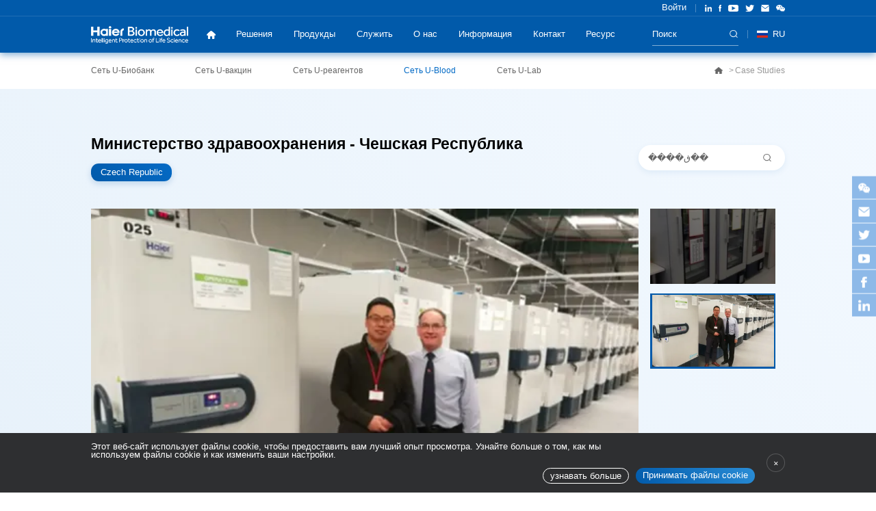

--- FILE ---
content_type: text/html; charset=utf-8
request_url: https://ru.haiermedical.com/cases/u-blood-network/ministry-of-health-czech-republic.html
body_size: 18443
content:
<!DOCTYPE html>
<html>

<head>
    <meta charset="UTF-8">
    <meta name="viewport" content="width=device-width, initial-scale=1, user-scalable=no, minimal-ui" />
    <meta http-equiv="X-UA-Compatible" content="IE=edge,chrome=1">
    <meta name="apple-mobile-web-app-capable" content="yes" />
    <meta name="apple-mobile-web-app-status-bar-style" content="black" />
    <meta name="format-detection" content="telephone=no, email=no" />
    <meta name="author" content="网站建设：互诺科技 - http://www.hunuo.com" />
    <link rel="stylesheet" href="/public/home/1000000/css/jquery.mCustomScrollbar.min.css" />
    <link href="/public/home/1000000/css/swiper.min.css" type="text/css" rel="stylesheet" />
	<link href="/public/home/1000000/css/style.css?v=1" type="text/css" rel="stylesheet" />
    <title>Haier Biomedical</title>
    <meta name="keywords" content="Haier Biomedical"/>
    <meta name="description" content="Haier Biomedical"/>
    <script src="/public/home/1000000/js/jquery.js"></script>
    <script src="/public/js/layer/layer.js"></script>
    <script src="/public/home/1000000/js/public.js?v=1769879328"></script>
    <script type="text/javascript" src="/public/home/1000000/js/lang/en-us.js"></script>
    <!-- Google Tag Manager -->
    <script>(function(w,d,s,l,i){w[l]=w[l]||[];w[l].push({'gtm.start':
            new Date().getTime(),event:'gtm.js'});var f=d.getElementsByTagName(s)[0],
        j=d.createElement(s),dl=l!='dataLayer'?'&l='+l:'';j.async=true;j.src=
        'https://www.googletagmanager.com/gtm.js?id='+i+dl;f.parentNode.insertBefore(j,f);
    })(window,document,'script','dataLayer','GTM-NV9NNBQ');</script>
    <!-- End Google Tag Manager -->
    <style>
        /*.header.fixed{background-color: #b5232a;box-shadow: 0px 0.05rem 0.15rem 0px rgb(181,35,42,.5);}*/
        /*body.no-banner .header{background-color: #b5232a;box-shadow: 0px 0.05rem 0.15rem 0px rgb(181,35,42,.5);}*/
        /*.f-a { background-color: #b5232a; background-image: linear-gradient(45deg,#b5232a 0%,#b5232a 100%) , linear-gradient(#b5232a,#b5232a);}*/

        /*@media (max-width: 750px){*/
        /*    .header{background-color: #b5232a;box-shadow: 0px 0.05rem 0.15rem 0px rgb(181,35,42,.5);}*/
        /*}*/
    </style>

</head>
<body>
<header class="header">
    <div class="h-a">
        <div class="h-cont">
            <div class="h-left">
                <a title="Haier Biomedical" class="h-logo" href="/"><img src="https://haiermedical-us.oss-us-west-1.aliyuncs.com/upload/images/web_logo/20211026/d85717106af1117df5cb66a9f8700d2bb3849166.png" alt=""></a>
            </div>
            <div class="h-right">
                <div class="h-h">
                    <ul class="h-nav">
                                                <li class="h-i ">
                            <a title="Дом" class="h-j s16" href="/" ></a>
                        </li>
                                                <li class="h-i ">
                            <a title="Решения" class="h-j s16" href="/solutions" >Решения</a>
                                                                <ul class="h-sub s16">
                                                                                <li><a title="Сеть U-Биобанк" href="/solutions/u-biobank-network.html" >Сеть U-Биобанк</a></li>
                                                                                <li><a title="Сеть U-Вакцин" href="/solutions/u-vaccine-network.html" >Сеть U-Вакцин</a></li>
                                                                                <li><a title="Сеть U-Реагент" href="/solutions/u-reagent-network.html" >Сеть U-Реагент</a></li>
                                                                                <li><a title="Сеть U-Кровь" href="/solutions/u-blood-network.html" >Сеть U-Кровь</a></li>
                                                                                <li><a title="Сеть U-Лаборатория" href="/solutions/u-laboratory-network.html" >Сеть U-Лаборатория</a></li>
                                                                            </ul>
                                                        </li>
                                                <li class="h-i ">
                            <a title="Продукды" class="h-j s16" href="/product" >Продукды</a>
                                                                <div class="hb-cont">
                                        <div class="hb-tip s30">Продукды</div>
                                        <div class="hb-list">
                                                                                        <div class="hb-item">
                                                                                                <a title="Биомедицинский морозильник" class="hb-one s16" href="/biomedical-freezer" >Биомедицинский морозильник</a>
                                                                                                <a title="Холодильник банка крови" class="hb-one s16" href="/blood-bank-refrigerator" >Холодильник банка крови</a>
                                                                                                <a title="Шкаф биологической безопасности" class="hb-one s16" href="/biological-safety-cabinet" >Шкаф биологической безопасности</a>
                                                                                                <a title="Резервная система" class="hb-one s16" href="/backup-system" >Резервная система</a>
                                                                                                <a title="Чистый стол и ламинарный поток" class="hb-one s16" href="/clean-bench-laminar-flow" >Чистый стол и ламинарный поток</a>
                                                                                            </div>
                                                                                        <div class="hb-item">
                                                                                                <a title="Центрифуга" class="hb-one s16" href="/centrifuge" >Центрифуга</a>
                                                                                                <a title="Расходные материалы" class="hb-one s16" href="/consumables" >Расходные материалы</a>
                                                                                                <a title="Инкубация" class="hb-one s16" href="/incubation" >Инкубация</a>
                                                                                                <a title="Решения для хранения жидкого азота" class="hb-one s16" href="/liquid-nitrogen-storage-solutions" >Решения для хранения жидкого азота</a>
                                                                                                <a title="Аптечный холодильник" class="hb-one s16" href="/pharmacy-refrigerator" >Аптечный холодильник</a>
                                                                                            </div>
                                                                                        <div class="hb-item">
                                                                                                <a title="Плазменный морозильник" class="hb-one s16" href="/preservation/plasma-freezer.html" >Плазменный морозильник</a>
                                                                                                <a title="безыскровый холодильник/морозильник" class="hb-one s16" href="/spark-free-refrigerator-freezer" >безыскровый холодильник/морозильник</a>
                                                                                                <a title="Транспортный холодильник" class="hb-one s16" href="/transport-cooler" >Транспортный холодильник</a>
                                                                                                <a title="ULT морозильник" class="hb-one s16" href="/ult-freezer" >ULT морозильник</a>
                                                                                                <a title="Решения по безопасности вакцин" class="hb-one s16" href="/vaccine-safety-solutions.html" >Решения по безопасности вакцин</a>
                                                                                            </div>
                                                                                    </div>
                                    </div>
                                                        </li>
                                                <li class="h-i ">
                            <a title="Служить" class="h-j s16" href="/service-policy.html" >Служить</a>
                                                                <ul class="h-sub s16">
                                                                                <li><a title="Общего обслуживания" href="/service-policy.html" >Общего обслуживания</a></li>
                                                                                <li><a title="Послепродажное обслуживание" href="/service/after-sales" >Послепродажное обслуживание</a></li>
                                                                                <li><a title="Часто задаваемые вопросы" href="/service/faq" >Часто задаваемые вопросы</a></li>
                                                                            </ul>
                                                        </li>
                                                <li class="h-i ">
                            <a title="О нас" class="h-j s16" href="/about" >О нас</a>
                                                                <ul class="h-sub s16">
                                                                                <li><a title="Наша история" href="/about.html#history" >Наша история</a></li>
                                                                                <li><a title="Вехи и награды" href="/about.html#milestones" >Вехи и награды</a></li>
                                                                                <li><a title="Сертификат" href="/about.html#certificate" >Сертификат</a></li>
                                                                            </ul>
                                                        </li>
                                                <li class="h-i ">
                            <a title="Информация" class="h-j s16" href="/news" >Информация</a>
                                                                <ul class="h-sub s16">
                                                                                <li><a title="Новости Haier Biomedical" href="/news" >Новости Haier Biomedical</a></li>
                                                                                <li><a title="Новости отрасли" href="/industry-news" >Новости отрасли</a></li>
                                                                                <li><a title="Коммуникация" href="/newsletter" >Коммуникация</a></li>
                                                                                <li><a title="Блог" href="/blog" >Блог</a></li>
                                                                                <li><a title="Жить" href="/live" >Жить</a></li>
                                                                            </ul>
                                                        </li>
                                                <li class="h-i ">
                            <a title="Контакт" class="h-j s16" href="/contact" >Контакт</a>
                                                    </li>
                                                <li class="h-i ">
                            <a title="Ресурс" class="h-j s16" href="/resources" >Ресурс</a>
                                                    </li>
                                            </ul>
                    <div class="h-b">
                        <div class="h-top">
                            <div class="h-user">
                                <!-- 登入前 -->
                                                                <a title="" class="h-log s14" href="/home/auth/login/detect/QUdsUmFnYzBBV2dBUFE9PQ%3D%3D.html">Войти</a>
                                                            </div>
                            <div class="h-share">
                                                                    <a title="" class="h-one s14" href="" target="_blank">
                                        <div class="h-oneimg1"><img src="/public/home/1000000/images/a6.png" alt=""></div>
                                        <div class="h-oneimg2"><img src="/public/home/1000000/images/a6-b.png" alt=""></div>
                                    </a>
                                                                    <a title="" class="h-one s14" href="mailto:inquiry@haierbiomedical.com" target="_blank">
                                        <div class="h-oneimg1"><img src="/public/home/1000000/images/a7.png" alt=""></div>
                                        <div class="h-oneimg2"><img src="/public/home/1000000/images/a7-b.png" alt=""></div>
                                    </a>
                                                                <a title="" class="h-one s14" href="https://twitter.com/haiermedicalint" target="_blank">
                                    <div class="h-oneimg1"><img src="/public/home/1000000/images/a8.png" alt=""></div>
                                    <div class="h-oneimg2"><img src="/public/home/1000000/images/a8-b.png" alt=""></div>
                                </a>
                                                                <a title="" class="h-one s14" href="https://www.youtube.com/channel/UCu_X7IILUVf_GarAp06RQuA" target="_blank">
                                    <div class="h-oneimg1"><img src="/public/home/1000000/images/a9.png" alt=""></div>
                                    <div class="h-oneimg2"><img src="/public/home/1000000/images/a9-b.png" alt=""></div>
                                </a>
                                                                <a title="" class="h-one s14" href="mailto:inquiry@haierbiomedical.com">
                                    <div class="h-oneimg1"><img src="/public/home/1000000/images/a19.png" alt=""></div>
                                    <div class="h-oneimg2"><img src="/public/home/1000000/images/a19-b.png" alt=""></div>
                                </a>
                                                                <a title="" class="h-one s14" href="https://www.linkedin.com/company/haier-biomedical/" >
                                    <div class="h-oneimg1"><img src="/public/home/1000000/images/a10.png" alt=""></div>
                                    <div class="h-oneimg2"><img src="/public/home/1000000/images/a10-b.png" alt=""></div>
                                </a>
                                                            </div>
                        </div>
                    </div>
                </div>
                <div class="h-search">
                    <a class="hs-link" href="/home/Search/search.html">
                        <input type="text" placeholder="Поиск" class="hs-search s16">
                        <div class="hs-icon s14" title="Поиск"></div>
                    </a>
                    <div class="hs-a">
                        <form class="hs-form" action="/home/Search/index.html">
                            <input type="text" placeholder="Поиск" class="hs-text s16" name="keyword">
                            <input type="submit" value="" class="hs-submit s16">
                        </form>
                    </div>
                </div>
                <div class="h-language">
                    <div class="hl-a">
                        <div class="hl-b">
                            <div class="hl-bimg s14"><img src="/public/home/1000000/images/a4.png" alt=""></div>
                            <div class="hl-btext s16">язык</div>
                        </div>

                        <div class="hl-c">
                            <div class="hl-cimg s14"><img src="https://haiermedical-us.oss-us-west-1.aliyuncs.com/upload/asset/20220802/Ru.png" alt="RU"></div>                            <div class="hl-ctext s16">RU</div>
                                                    </div>

                    </div>
                                        <div class="hl-list">
                                                <a title="Global"  href="https://www.haiermedical.com"  class="hl-item">
                            <div class="hl-img s14"><img src="https://haiermedical-us.oss-us-west-1.aliyuncs.com/upload/asset/20220112/04319b5904b80f591792bb1d69112f43b3c6fcc5-(1).png" alt="Global"></div>                            <div class="hl-text s16">Global</div>
                        </a>
                                                <a title="USA"  href="https://haiermedical-usa.com"  class="hl-item">
                            <div class="hl-img s14"><img src="https://haiermedical-us.oss-us-west-1.aliyuncs.com/upload/asset/20220119/10202bd63f689fe7c1b0bc9a7a3801b5.png" alt="USA"></div>                            <div class="hl-text s16">USA</div>
                        </a>
                                                <a title="UK"  href="https://www.haierbiomedical.co.uk"  class="hl-item">
                            <div class="hl-img s14"><img src="https://haiermedical-us.oss-us-west-1.aliyuncs.com/upload/images/friend_link/20211229/index.png" alt="UK"></div>                            <div class="hl-text s16">UK</div>
                        </a>
                                                <a title="ES"  href="https://es.haiermedical.com"  class="hl-item">
                            <div class="hl-img s14"><img src="https://haiermedical-us.oss-us-west-1.aliyuncs.com/upload/images/friend_link/20211229/index1.png" alt="ES"></div>                            <div class="hl-text s16">ES</div>
                        </a>
                                                <a title="FR"  href="https://fr.haiermedical.com"  class="hl-item">
                            <div class="hl-img s14"><img src="https://haiermedical-us.oss-us-west-1.aliyuncs.com/upload/images/friend_link/20211229/flag6.c103d54c.png" alt="FR"></div>                            <div class="hl-text s16">FR</div>
                        </a>
                                                <a title="DE"  href="https://de.haiermedical.com"  class="hl-item">
                            <div class="hl-img s14"><img src="https://haiermedical-us.oss-us-west-1.aliyuncs.com/upload/asset/20220119/3bf33a87e950352a952c17895643fbf2b3118be5.png" alt="DE"></div>                            <div class="hl-text s16">DE</div>
                        </a>
                                                <a title="IT"  href="https://it.haiermedical.com"  class="hl-item">
                            <div class="hl-img s14"><img src="https://haiermedical-us.oss-us-west-1.aliyuncs.com/upload/asset/20220119/562c11dfa9ec8a1363273ac34e4b868fa0ec08fa6af5.png" alt="IT"></div>                            <div class="hl-text s16">IT</div>
                        </a>
                                                <a title="PT"  href="https://pt.haiermedical.com"  class="hl-item">
                            <div class="hl-img s14"><img src="https://haiermedical-us.oss-us-west-1.aliyuncs.com/upload/asset/20240910/PT.png" alt="PT"></div>                            <div class="hl-text s16">PT</div>
                        </a>
                                                <a title="RU"  href="https://ru.haiermedical.com"  class="hl-item">
                            <div class="hl-img s14"><img src="https://haiermedical-us.oss-us-west-1.aliyuncs.com/upload/asset/20220802/Ru.png" alt="RU"></div>                            <div class="hl-text s16">RU</div>
                        </a>
                                                <a title="JP"  href="https://jp.haiermedical.com"  class="hl-item">
                            <div class="hl-img s14"><img src="https://haiermedical-us.oss-us-west-1.aliyuncs.com/upload/asset/20250422/日本国旗调尺寸.png" alt="JP"></div>                            <div class="hl-text s16">JP</div>
                        </a>
                                                <a title="China"  href="https://www.haierbiomedical.com/cn?lang=zh_CN"  target="_blank"  class="hl-item">
                            <div class="hl-img s14"><img src="https://haiermedical-us.oss-us-west-1.aliyuncs.com/upload/asset/20220112/04319b5904b80f591792bb1d69112f43b3c6fcc5.png" alt="China"></div>                            <div class="hl-text s16">China</div>
                        </a>
                                            </div>
                                    </div>
            </div>
        </div>
        <a title="" class="h-menu" title="Меню"></a>
        <a title="" class="h-opa"></a>
    </div>
</header>

<style>
    .xc-textbox p{
        word-break: break-word;
    }
</style>
<main>
    <div class="nav">
        <div class="nav-b">
            <div class="nav-cont">
                <div class="nav-left">
                                        <a title="Сеть U-Биобанк" class="nav-item s16 " href="/home/Case/index/cat_id/37.html">Сеть U-Биобанк</a>
                                        <a title="Сеть U-вакцин" class="nav-item s16 " href="/home/Case/index/cat_id/35.html">Сеть U-вакцин</a>
                                        <a title="Сеть U-реагентов" class="nav-item s16 " href="/home/Case/index/cat_id/36.html">Сеть U-реагентов</a>
                                        <a title="Сеть U-Blood" class="nav-item s16  active" href="/home/Case/index/cat_id/34.html">Сеть U-Blood</a>
                                        <a title="Сеть U-Lab" class="nav-item s16 " href="/home/Case/index/cat_id/33.html">Сеть U-Lab</a>
                                    </div>
                <div class="nav-right">
                    <a title="" class="nav-one s16" href="/"><!-- дом --></a>
                    <a title="Case Studies" class="nav-one s16" href="/home/Case/index.html">Case Studies</a>
                </div>
            </div>
        </div>
    </div>
    <div class="xc-a">
        <div class="xc-b">
            <div class="xc-top">
                <div class="xc-c">
                    <h1 class="xc-titles s34">Министерство здравоохранения - Чешская Республика</h1>
                     <div class="xc-d s14">Czech Republic</div>                </div>
                <div class="xc-e">
                    <form action="/home/News/search/type/3.html" class="xc-form">
                        <input type="text" placeholder="����ڧ��" class="xc-input s16" name="keyword">
                        <input type="submit" value="" class="xc-submit s16">
                    </form>
                </div>
            </div>
                        <div class="xc-cont">
                <div class="xc-left">
                    <div class="swiper-container xc-f">
                        <div class="swiper-wrapper">
                                                        <div class="swiper-slide xc-item">
                                <div class="xc-img"><img data-src="https://biomedical-test.oss-accelerate.aliyuncs.com/image/797f5fb0d9be0bd8875fdd8594d63295.png?x-oss-process=image/resize,w_207/format,webp" alt=""></div>
                            </div>
                                                        <div class="swiper-slide xc-item">
                                <div class="xc-img"><img data-src="https://biomedical-test.oss-accelerate.aliyuncs.com/image/717ba4cd14792ac75f4570a1208f8b82.png?x-oss-process=image/resize,w_537/format,webp" alt=""></div>
                            </div>
                                                    </div>
                    </div>
                </div>
                <div class="xc-right">
                    <div class="swiper-container xc-g">
                        <div class="swiper-wrapper">
                                                        <div class="swiper-slide xc-nav  active">
                                <div class="xc-bg" data-src="https://biomedical-test.oss-accelerate.aliyuncs.com/image/797f5fb0d9be0bd8875fdd8594d63295.png?x-oss-process=image/resize,w_207/format,webp"> </div>
                            </div>
                                                        <div class="swiper-slide xc-nav ">
                                <div class="xc-bg" data-src="https://biomedical-test.oss-accelerate.aliyuncs.com/image/717ba4cd14792ac75f4570a1208f8b82.png?x-oss-process=image/resize,w_537/format,webp"> </div>
                            </div>
                                                    </div>
                    </div>
                    <div class="swiper-scrollbar xc-scrollbar"></div>
                </div>
            </div>
                        <div class="xc-bottom">
                <div class="xc-textbox s18">
                    <p>Компания Haier Biomedical успешно выиграла тендер Министерства здравоохранения Чехии на закупку холодильников для хранения плазмы.    </p><p><br/></p>                </div>
            </div>
        </div>
    </div>
        <div class="xe-a">
        <div class="xe-b">
            <div class="xe-navbox">
                                <div class="xe-nav  active">
                    <div class="xe-icon s16">
                        <div class="xe-icon1"><img src="https://haiermedical-us.oss-us-west-1.aliyuncs.com/upload/images/article_category/thumb/20211026/470233ad9bf277d0c3c9f4d54e77147c5f8cbe14.png?x-oss-process=image/resize,w_19/format,webp" alt=""></div>
                        <div class="xe-icon2"><img src="https://haiermedical-us.oss-us-west-1.aliyuncs.com/upload/images/article_category/thumb2/20211026/c0c9ca68afc619be3493b30c686f415bc7c84e87.png?x-oss-process=image/resize,w_19/format,webp" alt=""></div>
                    </div>
                    <div class="xe-tip s16">Сеть U-Биобанк (28)</div>
                </div>
                                <div class="xe-nav ">
                    <div class="xe-icon s16">
                        <div class="xe-icon1"><img src="https://haiermedical-us.oss-us-west-1.aliyuncs.com/upload/images/article_category/thumb/20211026/a1544451416c0925d39cef53b59892de64287093.png?x-oss-process=image/resize,w_21/format,webp" alt=""></div>
                        <div class="xe-icon2"><img src="https://haiermedical-us.oss-us-west-1.aliyuncs.com/upload/images/article_category/thumb2/20211026/c90ab75835d0b158e5916f02bcbcabea03bce003.png?x-oss-process=image/resize,w_21/format,webp" alt=""></div>
                    </div>
                    <div class="xe-tip s16">Сеть U-вакцин (17)</div>
                </div>
                                <div class="xe-nav ">
                    <div class="xe-icon s16">
                        <div class="xe-icon1"><img src="https://haiermedical-us.oss-us-west-1.aliyuncs.com/upload/images/article_category/thumb/20211026/8c6df558f01eaf34d0af5c002801f172c0f1c346.png?x-oss-process=image/resize,w_13/format,webp" alt=""></div>
                        <div class="xe-icon2"><img src="https://haiermedical-us.oss-us-west-1.aliyuncs.com/upload/images/article_category/thumb2/20211026/2cd2f1f22e13b98245b49d2359b1f25cc0969f51.png?x-oss-process=image/resize,w_13/format,webp" alt=""></div>
                    </div>
                    <div class="xe-tip s16">Сеть U-реагентов (6)</div>
                </div>
                                <div class="xe-nav ">
                    <div class="xe-icon s16">
                        <div class="xe-icon1"><img src="https://haiermedical-us.oss-us-west-1.aliyuncs.com/upload/images/article_category/thumb/20211026/b744389cfaec02ff40c97915076602cde1cbc8a8.png?x-oss-process=image/resize,w_19/format,webp" alt=""></div>
                        <div class="xe-icon2"><img src="https://haiermedical-us.oss-us-west-1.aliyuncs.com/upload/images/article_category/thumb2/20211026/e4716a810d0a997ff6397e8ca12c50d06bf9c58e.png?x-oss-process=image/resize,w_19/format,webp" alt=""></div>
                    </div>
                    <div class="xe-tip s16">Сеть U-Blood (6)</div>
                </div>
                                <div class="xe-nav ">
                    <div class="xe-icon s16">
                        <div class="xe-icon1"><img src="https://haiermedical-us.oss-us-west-1.aliyuncs.com/upload/images/article_category/thumb/20211026/ff836c42010f3c7e07634ea95510c4f2a245f84c.png?x-oss-process=image/resize,w_19/format,webp" alt=""></div>
                        <div class="xe-icon2"><img src="https://haiermedical-us.oss-us-west-1.aliyuncs.com/upload/images/article_category/thumb2/20211026/87c5db7518a237c4efcdca9f58eb8f7d8abe4249.png?x-oss-process=image/resize,w_19/format,webp" alt=""></div>
                    </div>
                    <div class="xe-tip s16">Сеть U-Lab (21)</div>
                </div>
                            </div>
            <h2 class="my-titles s42">Пример из практики</h2>
            <div class="xe-list">
                                <div class="xe-one  show">
                                        <div class="swiper-container xe-c">
                        <div class="swiper-wrapper">
                                                        <div class="swiper-slide xe-item">
                                <a title="Одобрено научно-исследовательскими институтами США"  class="xe-d" href="/cases/u-biobank-network/approved-by-u-s-r-d-institutions.html">
                                    <div class="xe-img"><img data-src="https://haiermedical-us.oss-us-west-1.aliyuncs.com/upload/asset/20220110/Approved%20by%20U.S.%20R&D%20Institutions.png?x-oss-process=image/resize,w_500/format,webp" alt=""></div>
                                    <div class="xe-text">
                                        <div class="xe-name s22">Одобрено научно-исследовательскими институтами США</div>
                                    </div>
                                </a>
                            </div>
                                                        <div class="swiper-slide xe-item">
                                <a title="Сербская программа вакцинации от COVID-19"  class="xe-d" href="/cases/u-biobank-network/serbias-covid-19-vaccination-program.html">
                                    <div class="xe-img"><img data-src="https://haiermedical-en.oss-cn-hongkong.aliyuncs.com/upload/images/article/thumb/20211208/c34679e56a7e30c0d5201ad7e7a5ed39293dc4a5.png?x-oss-process=image/resize,w_700/format,webp" alt=""></div>
                                    <div class="xe-text">
                                        <div class="xe-name s22">Сербская программа вакцинации от COVID-19</div>
                                    </div>
                                </a>
                            </div>
                                                        <div class="swiper-slide xe-item">
                                <a title="Имперский колледж - Великобритания"  class="xe-d" href="/cases/u-biobank-network/imperial-college-uk.html">
                                    <div class="xe-img"><img data-src="https://haiermedical-en.oss-cn-hongkong.aliyuncs.com/upload/images/article/thumb/20211208/b65b7e649838583e2cb887095d63268787b3d356.png?x-oss-process=image/resize,w_636/format,webp" alt=""></div>
                                    <div class="xe-text">
                                        <div class="xe-name s22">Имперский колледж - Великобритания</div>
                                    </div>
                                </a>
                            </div>
                                                        <div class="swiper-slide xe-item">
                                <a title="Колумбийская программа вакцинации"  class="xe-d" href="/cases/u-biobank-network/colombia-vaccination-program.html">
                                    <div class="xe-img"><img data-src="https://haiermedical-en.oss-cn-hongkong.aliyuncs.com/upload/images/article/thumb/20211208/ed5efb592cba74391c74aff6ee52661df20a51c3.jpg?x-oss-process=image/resize,w_485/format,webp" alt=""></div>
                                    <div class="xe-text">
                                        <div class="xe-name s22">Колумбийская программа вакцинации</div>
                                    </div>
                                </a>
                            </div>
                                                        <div class="swiper-slide xe-item">
                                <a title="Фонд социального обеспечения Коста-Рики (CCSS) - Коста-Рика"  class="xe-d" href="/cases/u-biobank-network/costa-rican-social-security-fund-ccss-costa-rica.html">
                                    <div class="xe-img"><img data-src="https://haiermedical-en.oss-cn-hongkong.aliyuncs.com/upload/images/article/thumb/20211208/54362c4ca3ac91ef3e7cbbec09b23d922764786f.png?x-oss-process=image/resize,w_390/format,webp" alt=""></div>
                                    <div class="xe-text">
                                        <div class="xe-name s22">Фонд социального обеспечения Коста-Рики (CCSS) - Коста-Рика</div>
                                    </div>
                                </a>
                            </div>
                                                        <div class="swiper-slide xe-item">
                                <a title="Программа вакцинации COVID-19 - Манила"  class="xe-d" href="/cases/u-biobank-network/covid-19-vaccination-program-manila.html">
                                    <div class="xe-img"><img data-src="https://haiermedical-en.oss-cn-hongkong.aliyuncs.com/upload/images/article/thumb/20211208/22a1d76f238965d3d3dd4f3c80e2142c77acd62f.png?x-oss-process=image/resize,w_1195/format,webp" alt=""></div>
                                    <div class="xe-text">
                                        <div class="xe-name s22">Программа вакцинации COVID-19 - Манила</div>
                                    </div>
                                </a>
                            </div>
                                                        <div class="swiper-slide xe-item">
                                <a title="Сохранение вакцины против COVID-19 - Вьетнам"  class="xe-d" href="/cases/u-biobank-network/covid-19-vaccine-preservation-vietnam.html">
                                    <div class="xe-img"><img data-src="https://haiermedical-en.oss-cn-hongkong.aliyuncs.com/upload/images/article/thumb/20211208/f2eeefb69606a116b5b57b6165935fd93b5753f0.png?x-oss-process=image/resize,w_898/format,webp" alt=""></div>
                                    <div class="xe-text">
                                        <div class="xe-name s22">Сохранение вакцины против COVID-19 - Вьетнам</div>
                                    </div>
                                </a>
                            </div>
                                                        <div class="swiper-slide xe-item">
                                <a title="Сеть холодовой цепи вакцин - Коста-Рика"  class="xe-d" href="/cases/u-biobank-network/vaccine-cold-chain-network-costa-rica.html">
                                    <div class="xe-img"><img data-src="https://haiermedical-en.oss-cn-hongkong.aliyuncs.com/upload/images/article/thumb/20211208/d510fca746cd2996d4a2a1fa6ab474a6d5531cbc.png?x-oss-process=image/resize,w_848/format,webp" alt=""></div>
                                    <div class="xe-text">
                                        <div class="xe-name s22">Сеть холодовой цепи вакцин - Коста-Рика</div>
                                    </div>
                                </a>
                            </div>
                                                        <div class="swiper-slide xe-item">
                                <a title="Учебные больницы в Великобритании"  class="xe-d" href="/cases/u-biobank-network/teaching-hospitals-in-england.html">
                                    <div class="xe-img"><img data-src="https://biomedical-test.oss-accelerate.aliyuncs.com/image/d48537f21c1e38ada3232592a0f6601c.png?x-oss-process=image/resize,w_600/format,webp" alt=""></div>
                                    <div class="xe-text">
                                        <div class="xe-name s22">Учебные больницы в Великобритании</div>
                                    </div>
                                </a>
                            </div>
                                                        <div class="swiper-slide xe-item">
                                <a title="Больница английского Чарльза Миллера - Бразилия"  class="xe-d" href="/cases/u-biobank-network/hospital-inglês-charles-miller-brazil.html">
                                    <div class="xe-img"><img data-src="https://haiermedical-en.oss-cn-hongkong.aliyuncs.com/upload/images/article/thumb/20211208/244201d47164699513fbe3b825e5282fbf3d5535.png?x-oss-process=image/resize,w_673/format,webp" alt=""></div>
                                    <div class="xe-text">
                                        <div class="xe-name s22">Больница английского Чарльза Миллера - Бразилия</div>
                                    </div>
                                </a>
                            </div>
                                                        <div class="swiper-slide xe-item">
                                <a title="Первый в Чехии холодильник ULT для хранения вакцин от COVID-19"  class="xe-d" href="/cases/u-biobank-network/the-first-ult-freezer-used-for-covid-19-vaccine-storage-in-the-czech-republic.html">
                                    <div class="xe-img"><img data-src="https://haiermedical-en.oss-cn-hongkong.aliyuncs.com/upload/images/article/thumb/20211208/358644bd646e59d05ebf8935788071c3eb572d36.png?x-oss-process=image/resize,w_1080/format,webp" alt=""></div>
                                    <div class="xe-text">
                                        <div class="xe-name s22">Первый в Чехии холодильник ULT для хранения вакцин от COVID-19</div>
                                    </div>
                                </a>
                            </div>
                                                        <div class="swiper-slide xe-item">
                                <a title="Сиднейский университет, Австралия"  class="xe-d" href="/cases/u-biobank-network/university-of-sydney-in-australia.html">
                                    <div class="xe-img"><img data-src="https://biomedical-test.oss-accelerate.aliyuncs.com/image/9c16eba61ce4d183f67b441ac4a080f6.png?x-oss-process=image/resize,w_600/format,webp" alt=""></div>
                                    <div class="xe-text">
                                        <div class="xe-name s22">Сиднейский университет, Австралия</div>
                                    </div>
                                </a>
                            </div>
                                                        <div class="swiper-slide xe-item">
                                <a title="Решение для библиотеки биологических образцов BIMS"  class="xe-d" href="/cases/u-biobank-network/solution-for-bims-biological-sample-library.html">
                                    <div class="xe-img"><img data-src="https://biomedical-test.oss-accelerate.aliyuncs.com/image/27367b3a787f455249a9a174f4b1bee1.png?x-oss-process=image/resize,w_600/format,webp" alt=""></div>
                                    <div class="xe-text">
                                        <div class="xe-name s22">Решение для библиотеки биологических образцов BIMS</div>
                                    </div>
                                </a>
                            </div>
                                                        <div class="swiper-slide xe-item">
                                <a title="Датский национальный биобанк"  class="xe-d" href="/cases/u-biobank-network/danmarks-national-bio-bank.html">
                                    <div class="xe-img"><img data-src="https://biomedical-test.oss-accelerate.aliyuncs.com/image/48415390ad2dcd76ef343c38e5b4dbb0.png?x-oss-process=image/resize,w_600/format,webp" alt=""></div>
                                    <div class="xe-text">
                                        <div class="xe-name s22">Датский национальный биобанк</div>
                                    </div>
                                </a>
                            </div>
                                                        <div class="swiper-slide xe-item">
                                <a title="Haier Salvum ULT морозильник в решениях Q2 и биоцентре в Великобритании"  class="xe-d" href="/cases/u-biobank-network/haier-salvum-ult-freezer-at-q2-solutions-uk-biocentre.html">
                                    <div class="xe-img"><img data-src="https://biomedical-test.oss-accelerate.aliyuncs.com/image/41b7fc7a0ce022cfdf9cead23bba20d4.png?x-oss-process=image/resize,w_600/format,webp" alt=""></div>
                                    <div class="xe-text">
                                        <div class="xe-name s22">Haier Salvum ULT морозильник в решениях Q2 и биоцентре в Великобритании</div>
                                    </div>
                                </a>
                            </div>
                                                        <div class="swiper-slide xe-item">
                                <a title="ФАИ аквакультура"  class="xe-d" href="/cases/u-biobank-network/fai-aquaculture.html">
                                    <div class="xe-img"><img data-src="https://biomedical-test.oss-accelerate.aliyuncs.com/image/003459365919f34ed500b559a73d4ccb.png?x-oss-process=image/resize,w_600/format,webp" alt=""></div>
                                    <div class="xe-text">
                                        <div class="xe-name s22">ФАИ аквакультура</div>
                                    </div>
                                </a>
                            </div>
                                                        <div class="swiper-slide xe-item">
                                <a title="Программа вакцинации Чили"  class="xe-d" href="/cases/u-biobank-network/chiles-vaccination-program.html">
                                    <div class="xe-img"><img data-src="https://haiermedical-us.oss-us-west-1.aliyuncs.com/upload/asset/20220111/Chile%20s%20Vaccination%20Program.png?x-oss-process=image/resize,w_397/format,webp" alt=""></div>
                                    <div class="xe-text">
                                        <div class="xe-name s22">Программа вакцинации Чили</div>
                                    </div>
                                </a>
                            </div>
                                                        <div class="swiper-slide xe-item">
                                <a title="Аргентинская программа вакцинации"  class="xe-d" href="/cases/u-biobank-network/argentinas-vaccination-program.html">
                                    <div class="xe-img"><img data-src="https://haiermedical-us.oss-us-west-1.aliyuncs.com/upload/asset/20220111/Argentinas%20Vaccination%20Program2.png?x-oss-process=image/resize,w_916/format,webp" alt=""></div>
                                    <div class="xe-text">
                                        <div class="xe-name s22">Аргентинская программа вакцинации</div>
                                    </div>
                                </a>
                            </div>
                                                        <div class="swiper-slide xe-item">
                                <a title="Программа вакцинации против COVID-19 в Пакистане"  class="xe-d" href="/cases/u-biobank-network/pakistans-covid-19-vaccination-program.html">
                                    <div class="xe-img"><img data-src="https://haiermedical-us.oss-us-west-1.aliyuncs.com/upload/asset/20220111/Pakistan%20s%20COVID-19%20Vaccination%20Program.png?x-oss-process=image/resize,w_600/format,webp" alt=""></div>
                                    <div class="xe-text">
                                        <div class="xe-name s22">Программа вакцинации против COVID-19 в Пакистане</div>
                                    </div>
                                </a>
                            </div>
                                                        <div class="swiper-slide xe-item">
                                <a title="Партнерство между правительством Мексики и университетом"  class="xe-d" href="/cases/u-biobank-network/mexicos-government-university-partnership.html">
                                    <div class="xe-img"><img data-src="https://haiermedical-us.oss-us-west-1.aliyuncs.com/upload/asset/20220111/Mexico%20Government-University%20Partnership.png?x-oss-process=image/resize,w_1080/format,webp" alt=""></div>
                                    <div class="xe-text">
                                        <div class="xe-name s22">Партнерство между правительством Мексики и университетом</div>
                                    </div>
                                </a>
                            </div>
                                                        <div class="swiper-slide xe-item">
                                <a title="Индивидуальные решения для вакцин в Пакистане"  class="xe-d" href="/cases/u-biobank-network/customized-vaccine-solutions-for-pakistan.html">
                                    <div class="xe-img"><img data-src="https://haiermedical-us.oss-us-west-1.aliyuncs.com/upload/asset/20220111/Customized%20Vaccine%20Solutions%20for%20Pakistan.png?x-oss-process=image/resize,w_310/format,webp" alt=""></div>
                                    <div class="xe-text">
                                        <div class="xe-name s22">Индивидуальные решения для вакцин в Пакистане</div>
                                    </div>
                                </a>
                            </div>
                                                        <div class="swiper-slide xe-item">
                                <a title="Интернет вещей ULT морозильник — Бангладеш"  class="xe-d" href="/cases/u-biobank-network/iot-ult-freezer-bengal.html">
                                    <div class="xe-img"><img data-src="https://haiermedical-us.oss-us-west-1.aliyuncs.com/upload/asset/20220111/IoT%20ULT%20Freezer-Bengal.png?x-oss-process=image/resize,w_574/format,webp" alt=""></div>
                                    <div class="xe-text">
                                        <div class="xe-name s22">Интернет вещей ULT морозильник — Бангладеш</div>
                                    </div>
                                </a>
                            </div>
                                                        <div class="swiper-slide xe-item">
                                <a title="Лаборатория выбора в Вашингтонском университете в Сент-Луисе"  class="xe-d" href="/cases/u-biobank-network/preferred-by-labs-at-washington-university-in-st-louis.html">
                                    <div class="xe-img"><img data-src="https://haiermedical-us.oss-us-west-1.aliyuncs.com/upload/asset/20220111/Preferred%20by%20Labs%20at%20Washington%20University%20in%20St%20Louis2.png?x-oss-process=image/resize,w_417/format,webp" alt=""></div>
                                    <div class="xe-text">
                                        <div class="xe-name s22">Лаборатория выбора в Вашингтонском университете в Сент-Луисе</div>
                                    </div>
                                </a>
                            </div>
                                                        <div class="swiper-slide xe-item">
                                <a title="Итальянская программа вакцинации"  class="xe-d" href="/cases/u-biobank-network/italy-vaccination-program.html">
                                    <div class="xe-img"><img data-src="https://haiermedical-us.oss-us-west-1.aliyuncs.com/upload/asset/20220110/Italy%20Vaccination%20Program.png?x-oss-process=image/resize,w_435/format,webp" alt=""></div>
                                    <div class="xe-text">
                                        <div class="xe-name s22">Итальянская программа вакцинации</div>
                                    </div>
                                </a>
                            </div>
                                                        <div class="swiper-slide xe-item">
                                <a title="Турецкий Красный Крест"  class="xe-d" href="/cases/u-biobank-network/red-cross-in-turkey.html">
                                    <div class="xe-img"><img data-src="https://haiermedical-us.oss-us-west-1.aliyuncs.com/upload/asset/20220111/Red%20Cross%20in%20Turkey.png?x-oss-process=image/resize,w_1080/format,webp" alt=""></div>
                                    <div class="xe-text">
                                        <div class="xe-name s22">Турецкий Красный Крест</div>
                                    </div>
                                </a>
                            </div>
                                                        <div class="swiper-slide xe-item">
                                <a title="Поддержите вакцинацию в Южной Африке"  class="xe-d" href="/cases/u-biobank-network/support-vaccination-in-south-africa.html">
                                    <div class="xe-img"><img data-src="https://haiermedical-us.oss-us-west-1.aliyuncs.com/upload/asset/20220110/Support%20Vaccination%20in%20South%20Africa3.jpg?x-oss-process=image/resize,w_684/format,webp" alt=""></div>
                                    <div class="xe-text">
                                        <div class="xe-name s22">Поддержите вакцинацию в Южной Африке</div>
                                    </div>
                                </a>
                            </div>
                                                        <div class="swiper-slide xe-item">
                                <a title="Поддержите вакцинацию в Южной Африке"  class="xe-d" href="/cases/u-biobank-network/un-covax-program-bangladesh.html">
                                    <div class="xe-img"><img data-src="https://haiermedical-us.oss-us-west-1.aliyuncs.com/upload/asset/20220111/UN%20COVAX%20Program-Bangladesh.jpg?x-oss-process=image/resize,w_588/format,webp" alt=""></div>
                                    <div class="xe-text">
                                        <div class="xe-name s22">Поддержите вакцинацию в Южной Африке</div>
                                    </div>
                                </a>
                            </div>
                                                        <div class="swiper-slide xe-item">
                                <a title="Камерунский проект ВОЗ"  class="xe-d" href="/cases/u-biobank-network/who-project-in-cameroon.html">
                                    <div class="xe-img"><img data-src="https://haiermedical-us.oss-us-west-1.aliyuncs.com/upload/asset/20220110/WHO%20Project%20in%20Cameroon2.jpg?x-oss-process=image/resize,w_560/format,webp" alt=""></div>
                                    <div class="xe-text">
                                        <div class="xe-name s22">Камерунский проект ВОЗ</div>
                                    </div>
                                </a>
                            </div>
                                                    </div>
                    </div>
                    <div class="swiper-button-prev xe-prev"></div>
                    <div class="swiper-button-next xe-next"></div>
                                    </div>
                                <div class="xe-one ">
                                        <div class="swiper-container xe-c">
                        <div class="swiper-wrapper">
                                                        <div class="swiper-slide xe-item">
                                <a title="Конго - Борьба с COVID-19"  class="xe-d" href="/cases/u-vaccine-network/congo-fight-against-covid-19.html">
                                    <div class="xe-img"><img data-src="https://haiermedical-en.oss-cn-hongkong.aliyuncs.com/upload/images/article/thumb/20211208/ee195930e02cfd0e87bb6dbc265984c59cd5a432.jpg?x-oss-process=image/resize,w_989/format,webp" alt=""></div>
                                    <div class="xe-text">
                                        <div class="xe-name s22">Конго - Борьба с COVID-19</div>
                                    </div>
                                </a>
                            </div>
                                                        <div class="swiper-slide xe-item">
                                <a title="Солнечное холодильное хранилище с прямым приводом-Буркина-Фасо"  class="xe-d" href="/cases/u-vaccine-network/solar-direct-drive-cold-room-burkina-faso.html">
                                    <div class="xe-img"><img data-src="https://haiermedical-en.oss-cn-hongkong.aliyuncs.com/upload/images/article/thumb/20211208/1c35effa98a8bf7f454d6f6badc12949cc19c7cb.png?x-oss-process=image/resize,w_552/format,webp" alt=""></div>
                                    <div class="xe-text">
                                        <div class="xe-name s22">Солнечное холодильное хранилище с прямым приводом-Буркина-Фасо</div>
                                    </div>
                                </a>
                            </div>
                                                        <div class="swiper-slide xe-item">
                                <a title="Холодильник для вакцин SDD успешно доставлен в Камерун"  class="xe-d" href="/cases/u-vaccine-network/sdd-vaccine-refrigerators-successfully-shipped-to-cameroon.html">
                                    <div class="xe-img"><img data-src="https://haiermedical-en.oss-cn-hongkong.aliyuncs.com/upload/images/article/thumb/20211208/0ec407fb2b8eb75cf86bee53d50f9ceff384d9a5.png?x-oss-process=image/resize,w_1080/format,webp" alt=""></div>
                                    <div class="xe-text">
                                        <div class="xe-name s22">Холодильник для вакцин SDD успешно доставлен в Камерун</div>
                                    </div>
                                </a>
                            </div>
                                                        <div class="swiper-slide xe-item">
                                <a title="Доставка кулеров в США для борьбы с пандемией"  class="xe-d" href="/cases/u-vaccine-network/transport-coolers-delivered-to-the-us-to-aid-the-anti-epidemic.html">
                                    <div class="xe-img"><img data-src="https://haiermedical-en.oss-cn-hongkong.aliyuncs.com/upload/images/article/thumb/20211208/a650384ef98d8897709954237e2534931cc65777.png?x-oss-process=image/resize,w_283/format,webp" alt=""></div>
                                    <div class="xe-text">
                                        <div class="xe-name s22">Доставка кулеров в США для борьбы с пандемией</div>
                                    </div>
                                </a>
                            </div>
                                                        <div class="swiper-slide xe-item">
                                <a title="Программа вакцинации против COVID-19 - Узбекистан"  class="xe-d" href="/cases/u-vaccine-network/covid-19-vaccination-program-uzbekistan.html">
                                    <div class="xe-img"><img data-src="https://haiermedical-en.oss-cn-hongkong.aliyuncs.com/upload/images/article/thumb/20211208/84497dcafbb993060040438e1e4c43cc4341ff5b.png?x-oss-process=image/resize,w_1080/format,webp" alt=""></div>
                                    <div class="xe-text">
                                        <div class="xe-name s22">Программа вакцинации против COVID-19 - Узбекистан</div>
                                    </div>
                                </a>
                            </div>
                                                        <div class="swiper-slide xe-item">
                                <a title="764 Холодильник для вакцин - Узбекистан"  class="xe-d" href="/cases/u-vaccine-network/764-vaccine-refrigerators-uzbekistan.html">
                                    <div class="xe-img"><img data-src="https://biomedical-test.oss-accelerate.aliyuncs.com/image/7e6eee5c670be7b7002bc460a970d9c5.png?x-oss-process=image/resize,w_600/format,webp" alt=""></div>
                                    <div class="xe-text">
                                        <div class="xe-name s22">764 Холодильник для вакцин - Узбекистан</div>
                                    </div>
                                </a>
                            </div>
                                                        <div class="swiper-slide xe-item">
                                <a title="Солнечный холодильник для вакцин - Эфиопия"  class="xe-d" href="/cases/u-vaccine-network/solar-vaccine-refrigerators-ethiopia.html">
                                    <div class="xe-img"><img data-src="https://biomedical-test.oss-accelerate.aliyuncs.com/image/3aafbbdbcc471122f80dc7147146c026.png?x-oss-process=image/resize,w_600/format,webp" alt=""></div>
                                    <div class="xe-text">
                                        <div class="xe-name s22">Солнечный холодильник для вакцин - Эфиопия</div>
                                    </div>
                                </a>
                            </div>
                                                        <div class="swiper-slide xe-item">
                                <a title="Холодильник для вакцин SDD – Гвинея"  class="xe-d" href="/cases/u-vaccine-network/sdd-vaccine-refrigerator-guinea.html">
                                    <div class="xe-img"><img data-src="https://haiermedical-en.oss-cn-hongkong.aliyuncs.com/upload/images/article/thumb/20211208/12bde730ac44fd0e03e27123191de6fd35dfbe1f.png?x-oss-process=image/resize,w_600/format,webp" alt=""></div>
                                    <div class="xe-text">
                                        <div class="xe-name s22">Холодильник для вакцин SDD – Гвинея</div>
                                    </div>
                                </a>
                            </div>
                                                        <div class="swiper-slide xe-item">
                                <a title="Ташкентский центр смарт-вакцин, Узбекистан"  class="xe-d" href="/cases/u-vaccine-network/wisdom-vaccine-center-in-tashkent-uzbekistan.html">
                                    <div class="xe-img"><img data-src="https://biomedical-test.oss-accelerate.aliyuncs.com/image/bd0f3594e08792db5d5e83b7261fed0d.png?x-oss-process=image/resize,w_600/format,webp" alt=""></div>
                                    <div class="xe-text">
                                        <div class="xe-name s22">Ташкентский центр смарт-вакцин, Узбекистан</div>
                                    </div>
                                </a>
                            </div>
                                                        <div class="swiper-slide xe-item">
                                <a title="Проект Министерства здравоохранения - Индия"  class="xe-d" href="/cases/u-vaccine-network/ministry-of-health-project-india.html">
                                    <div class="xe-img"><img data-src="https://biomedical-test.oss-accelerate.aliyuncs.com/image/c106bfc08829d277b77cc0afe81bb03b.png?x-oss-process=image/resize,w_600/format,webp" alt=""></div>
                                    <div class="xe-text">
                                        <div class="xe-name s22">Проект Министерства здравоохранения - Индия</div>
                                    </div>
                                </a>
                            </div>
                                                        <div class="swiper-slide xe-item">
                                <a title="Помощь Индонезии в борьбе с эпидемией"  class="xe-d" href="/cases/u-vaccine-network/assists-indonesia-in-the-fight-against-the-pandemic.html">
                                    <div class="xe-img"><img data-src="https://haiermedical-us.oss-us-west-1.aliyuncs.com/upload/asset/20220110/Assists%20Indonesia%20in%20the%20Fight%20against%20the%20Pandemic.png?x-oss-process=image/resize,w_299/format,webp" alt=""></div>
                                    <div class="xe-text">
                                        <div class="xe-name s22">Помощь Индонезии в борьбе с эпидемией</div>
                                    </div>
                                </a>
                            </div>
                                                        <div class="swiper-slide xe-item">
                                <a title="Транспортировка вакцины решение"  class="xe-d" href="/cases/u-vaccine-network/vietnamese-transport-cooler-solution.html">
                                    <div class="xe-img"><img data-src="https://haiermedical-us.oss-us-west-1.aliyuncs.com/upload/asset/20220110/Vietnamese%20Transport%20Cooler.png?x-oss-process=image/resize,w_666/format,webp" alt=""></div>
                                    <div class="xe-text">
                                        <div class="xe-name s22">Транспортировка вакцины решение</div>
                                    </div>
                                </a>
                            </div>
                                                        <div class="swiper-slide xe-item">
                                <a title="Вьетнамский противоэпидемический план THACO"  class="xe-d" href="/cases/u-vaccine-network/thaco-vietnams-anti-pandemic-program.html">
                                    <div class="xe-img"><img data-src="https://haiermedical-us.oss-us-west-1.aliyuncs.com/upload/asset/20220111/THACO%20Vietnam%20Anti-Pandemic%20Program4.png?x-oss-process=image/resize,w_664/format,webp" alt=""></div>
                                    <div class="xe-text">
                                        <div class="xe-name s22">Вьетнамский противоэпидемический план THACO</div>
                                    </div>
                                </a>
                            </div>
                                                        <div class="swiper-slide xe-item">
                                <a title="Национальное решение по вакцинам Тоgо"  class="xe-d" href="/cases/u-vaccine-network/togos-national-vaccine-solution.html">
                                    <div class="xe-img"><img data-src="https://haiermedical-us.oss-us-west-1.aliyuncs.com/upload/asset/20220111/Togo%20National%20Vaccine%20Solution.png?x-oss-process=image/resize,w_522/format,webp" alt=""></div>
                                    <div class="xe-text">
                                        <div class="xe-name s22">Национальное решение по вакцинам Тоgо</div>
                                    </div>
                                </a>
                            </div>
                                                        <div class="swiper-slide xe-item">
                                <a title="Срочная доставка в Колумбию"  class="xe-d" href="/cases/u-vaccine-network/emergency-delivery-to-colombia.html">
                                    <div class="xe-img"><img data-src="https://haiermedical-us.oss-us-west-1.aliyuncs.com/upload/asset/20220111/Emergency%20Delivery%20to%20Colombia2.jpg?x-oss-process=image/resize,w_1104/format,webp" alt=""></div>
                                    <div class="xe-text">
                                        <div class="xe-name s22">Срочная доставка в Колумбию</div>
                                    </div>
                                </a>
                            </div>
                                                        <div class="swiper-slide xe-item">
                                <a title="Программа Министерства здравоохранения Камбоджи"  class="xe-d" href="/cases/u-vaccine-network/cambodian-moh-program.html">
                                    <div class="xe-img"><img data-src="https://haiermedical-us.oss-us-west-1.aliyuncs.com/upload/asset/20220111/Cambodian%20MoH%20Program.jpg?x-oss-process=image/resize,w_1080/format,webp" alt=""></div>
                                    <div class="xe-text">
                                        <div class="xe-name s22">Программа Министерства здравоохранения Камбоджи</div>
                                    </div>
                                </a>
                            </div>
                                                        <div class="swiper-slide xe-item">
                                <a title="Поддержка коллективного иммунитета в Колумбии"  class="xe-d" href="/cases/u-vaccine-network/supporting-colombias-herd-immunization.html">
                                    <div class="xe-img"><img data-src="https://haiermedical-us.oss-us-west-1.aliyuncs.com/upload/asset/20220111/Supporting%20Colombia%20Herd%20Immunization.png?x-oss-process=image/resize,w_625/format,webp" alt=""></div>
                                    <div class="xe-text">
                                        <div class="xe-name s22">Поддержка коллективного иммунитета в Колумбии</div>
                                    </div>
                                </a>
                            </div>
                                                    </div>
                    </div>
                    <div class="swiper-button-prev xe-prev"></div>
                    <div class="swiper-button-next xe-next"></div>
                                    </div>
                                <div class="xe-one ">
                                        <div class="swiper-container xe-c">
                        <div class="swiper-wrapper">
                                                        <div class="swiper-slide xe-item">
                                <a title="Haier Biomedical поставляет холодильники для лекарств Министерству здравоохранения (DOH) Филиппин."  class="xe-d" href="/cases/u-reagent-network/haier-biomedical-supply-pharmaceutical-refrigerator-to-department-of-health-doh-in-philippines.html">
                                    <div class="xe-img"><img data-src="https://haiermedical-en.oss-cn-hongkong.aliyuncs.com/upload/images/article/thumb/20211208/295758c3bee70f4a7a47e5fe7cd21c982c209a98.png?x-oss-process=image/resize,w_600/format,webp" alt=""></div>
                                    <div class="xe-text">
                                        <div class="xe-name s22">Haier Biomedical поставляет холодильники для лекарств Министерству здравоохранения (DOH) Филиппин.</div>
                                    </div>
                                </a>
                            </div>
                                                        <div class="swiper-slide xe-item">
                                <a title="Одобрено Министерством здравоохранения Республики Узбекистан."  class="xe-d" href="/cases/u-reagent-network/approved-by-uzbekistan-moh.html">
                                    <div class="xe-img"><img data-src="https://haiermedical-en.oss-cn-hongkong.aliyuncs.com/upload/images/article/thumb/20211208/00abf8b982b8537cc7481f0b72c8d10d917914bd.png?x-oss-process=image/resize,w_600/format,webp" alt=""></div>
                                    <div class="xe-text">
                                        <div class="xe-name s22">Одобрено Министерством здравоохранения Республики Узбекистан.</div>
                                    </div>
                                </a>
                            </div>
                                                        <div class="swiper-slide xe-item">
                                <a title="Вывод здравоохранения в Африке на новый уровень"  class="xe-d" href="/cases/u-reagent-network/bringing-the-medical-care-in-africa-to-a-new-level.html">
                                    <div class="xe-img"><img data-src="https://haiermedical-en.oss-cn-hongkong.aliyuncs.com/upload/images/article/thumb/20211208/463ec7c056a189a5653a27bb81d4bd5f266671f1.png?x-oss-process=image/resize,w_600/format,webp" alt=""></div>
                                    <div class="xe-text">
                                        <div class="xe-name s22">Вывод здравоохранения в Африке на новый уровень</div>
                                    </div>
                                </a>
                            </div>
                                                        <div class="swiper-slide xe-item">
                                <a title="Медицинская лаборатория Дакки"  class="xe-d" href="/cases/u-reagent-network/dhaka-medical-laboratory.html">
                                    <div class="xe-img"><img data-src="https://haiermedical-en.oss-cn-hongkong.aliyuncs.com/upload/images/article/thumb/20211208/0db5dd618c00195cf47a9d85ef22fca9cb46e16b.png?x-oss-process=image/resize,w_600/format,webp" alt=""></div>
                                    <div class="xe-text">
                                        <div class="xe-name s22">Медицинская лаборатория Дакки</div>
                                    </div>
                                </a>
                            </div>
                                                        <div class="swiper-slide xe-item">
                                <a title="Бангладеш борется с эпидемией"  class="xe-d" href="/cases/u-reagent-network/anti-pandemic-in-bangladesh.html">
                                    <div class="xe-img"><img data-src="https://haiermedical-us.oss-us-west-1.aliyuncs.com/upload/asset/20220110/Bangladesh%20case.png?x-oss-process=image/resize,w_557/format,webp" alt=""></div>
                                    <div class="xe-text">
                                        <div class="xe-name s22">Бангладеш борется с эпидемией</div>
                                    </div>
                                </a>
                            </div>
                                                        <div class="swiper-slide xe-item">
                                <a title="IMP Pharma выбирает Haier Biomedical"  class="xe-d" href="/cases/u-reagent-network/imp-pharmaceutical-chooses-haier-biomedical.html">
                                    <div class="xe-img"><img data-src="https://haiermedical-us.oss-us-west-1.aliyuncs.com/upload/asset/20220111/IMP%20Pharmaceutical%20Chooses%20Haier%20Biomedical2.jpg?x-oss-process=image/resize,w_733/format,webp" alt=""></div>
                                    <div class="xe-text">
                                        <div class="xe-name s22">IMP Pharma выбирает Haier Biomedical</div>
                                    </div>
                                </a>
                            </div>
                                                    </div>
                    </div>
                    <div class="swiper-button-prev xe-prev"></div>
                    <div class="swiper-button-next xe-next"></div>
                                    </div>
                                <div class="xe-one ">
                                        <div class="swiper-container xe-c">
                        <div class="swiper-wrapper">
                                                        <div class="swiper-slide xe-item">
                                <a title="Дочерняя больница Университета Циндао"  class="xe-d" href="/cases/u-blood-network/affiliated-hospital-of-qingdao-university.html">
                                    <div class="xe-img"><img data-src="https://biomedical-test.oss-accelerate.aliyuncs.com/image/25c9dbc1d5c19f2f10d34ac054e811dc.png?x-oss-process=image/resize,w_600/format,webp" alt=""></div>
                                    <div class="xe-text">
                                        <div class="xe-name s22">Дочерняя больница Университета Циндао</div>
                                    </div>
                                </a>
                            </div>
                                                        <div class="swiper-slide xe-item">
                                <a title="Министерство здравоохранения - Чешская Республика"  class="xe-d" href="/cases/u-blood-network/ministry-of-health-czech-republic.html">
                                    <div class="xe-img"><img data-src="https://biomedical-test.oss-accelerate.aliyuncs.com/image/66aaf6c4d960de18296eed1779853f55.png?x-oss-process=image/resize,w_207/format,webp" alt=""></div>
                                    <div class="xe-text">
                                        <div class="xe-name s22">Министерство здравоохранения - Чешская Республика</div>
                                    </div>
                                </a>
                            </div>
                                                        <div class="swiper-slide xe-item">
                                <a title="Больница Жуйцзинь в Шанхае -- Доступность клинической крови"  class="xe-d" href="/cases/u-blood-network/shanghai-ruijin-hospital-clinical-blood-use-accessibility.html">
                                    <div class="xe-img"><img data-src="https://biomedical-test.oss-accelerate.aliyuncs.com/image/4fa908eb828fd650cbe8b47553852160.png?x-oss-process=image/resize,w_600/format,webp" alt=""></div>
                                    <div class="xe-text">
                                        <div class="xe-name s22">Больница Жуйцзинь в Шанхае -- Доступность клинической крови</div>
                                    </div>
                                </a>
                            </div>
                                                        <div class="swiper-slide xe-item">
                                <a title="Дочерняя больница медицинского колледжа Цзинин - Управление усовершенствованием отделения переливания крови"  class="xe-d" href="/cases/u-blood-network/affiliated-hospital-of-jining-medical-college-transfusion-department-management-improvement.html">
                                    <div class="xe-img"><img data-src="https://biomedical-test.oss-accelerate.aliyuncs.com/image/cb689bf47bd5028581f8a5a3432a12e9.png?x-oss-process=image/resize,w_600/format,webp" alt=""></div>
                                    <div class="xe-text">
                                        <div class="xe-name s22">Дочерняя больница медицинского колледжа Цзинин - Управление усовершенствованием отделения переливания крови</div>
                                    </div>
                                </a>
                            </div>
                                                        <div class="swiper-slide xe-item">
                                <a title="Камерунский проект ВОЗ"  class="xe-d" href="/cases/u-blood-network/who-project-in-cameroon.html">
                                    <div class="xe-img"><img data-src="https://haiermedical-us.oss-us-west-1.aliyuncs.com/upload/asset/20220722/WHO%20Project%20in%20Cameroon%20(1).jpg?x-oss-process=image/resize,w_496/format,webp" alt=""></div>
                                    <div class="xe-text">
                                        <div class="xe-name s22">Камерунский проект ВОЗ</div>
                                    </div>
                                </a>
                            </div>
                                                        <div class="swiper-slide xe-item">
                                <a title="Камерунский проект ВОЗ"  class="xe-d" href="/home/Case/details/article_id/1791.html">
                                    <div class="xe-img"><img data-src="https://haiermedical-us.oss-us-west-1.aliyuncs.com/upload/asset/20220110/WHO%20Project%20in%20Cameroon.jpg?x-oss-process=image/resize,w_496/format,webp" alt=""></div>
                                    <div class="xe-text">
                                        <div class="xe-name s22">Камерунский проект ВОЗ</div>
                                    </div>
                                </a>
                            </div>
                                                    </div>
                    </div>
                    <div class="swiper-button-prev xe-prev"></div>
                    <div class="swiper-button-next xe-next"></div>
                                    </div>
                                <div class="xe-one ">
                                        <div class="swiper-container xe-c">
                        <div class="swiper-wrapper">
                                                        <div class="swiper-slide xe-item">
                                <a title="Турецкий проект биобанка TUSEB"  class="xe-d" href="/cases/u-laboratory-network/tuseb-biobank-project-in-turkey.html">
                                    <div class="xe-img"><img data-src="https://haiermedical-us.oss-us-west-1.aliyuncs.com/upload/asset/20220110/TUSEB%20Biobank%20Project%20in%20Turkey.jpg?x-oss-process=image/resize,w_1080/format,webp" alt=""></div>
                                    <div class="xe-text">
                                        <div class="xe-name s22">Турецкий проект биобанка TUSEB</div>
                                    </div>
                                </a>
                            </div>
                                                        <div class="swiper-slide xe-item">
                                <a title="Помощь исследованиям и разработкам Шри-Ланки в связи с пандемией"  class="xe-d" href="/cases/u-laboratory-network/assisting-sri-lanka-pandemic-r-d.html">
                                    <div class="xe-img"><img data-src="https://haiermedical-us.oss-us-west-1.aliyuncs.com/upload/asset/20220110/Assisting%20Sri%20Lanka%20Pandemic%20R&D3.png?x-oss-process=image/resize,w_500/format,webp" alt=""></div>
                                    <div class="xe-text">
                                        <div class="xe-name s22">Помощь исследованиям и разработкам Шри-Ланки в связи с пандемией</div>
                                    </div>
                                </a>
                            </div>
                                                        <div class="swiper-slide xe-item">
                                <a title="Бельгийская фармацевтическая компания выбирает Haier Biomedical"  class="xe-d" href="/cases/u-laboratory-network/belgian-pharmaceutical-company-chooses-haier-biomedical.html">
                                    <div class="xe-img"><img data-src="https://haiermedical-us.oss-us-west-1.aliyuncs.com/upload/asset/20220110/Belgian%20Pharmaceutical%20Company%20Chooses%20Haier%20Biomedical.jpg?x-oss-process=image/resize,w_398/format,webp" alt=""></div>
                                    <div class="xe-text">
                                        <div class="xe-name s22">Бельгийская фармацевтическая компания выбирает Haier Biomedical</div>
                                    </div>
                                </a>
                            </div>
                                                        <div class="swiper-slide xe-item">
                                <a title="План COVID-19 - Казахстан"  class="xe-d" href="/cases/u-laboratory-network/covid-19-program-kazakhstan.html">
                                    <div class="xe-img"><img data-src="https://haiermedical-en.oss-cn-hongkong.aliyuncs.com/upload/images/article/thumb/20211208/002f09e0e831d523094e6709590d641300f16a80.png?x-oss-process=image/resize,w_528/format,webp" alt=""></div>
                                    <div class="xe-text">
                                        <div class="xe-name s22">План COVID-19 - Казахстан</div>
                                    </div>
                                </a>
                            </div>
                                                        <div class="swiper-slide xe-item">
                                <a title="Центр контроля и профилактики заболеваний Суйфэньхэ - Китай"  class="xe-d" href="/cases/u-laboratory-network/suifen-river-cdc-china.html">
                                    <div class="xe-img"><img data-src="https://haiermedical-en.oss-cn-hongkong.aliyuncs.com/upload/images/article/thumb/20211208/075037fbfaff289661dce97d0e7543738be6270f.png?x-oss-process=image/resize,w_566/format,webp" alt=""></div>
                                    <div class="xe-text">
                                        <div class="xe-name s22">Центр контроля и профилактики заболеваний Суйфэньхэ - Китай</div>
                                    </div>
                                </a>
                            </div>
                                                        <div class="swiper-slide xe-item">
                                <a title="Решения с жидким азотом - Марокко"  class="xe-d" href="/cases/u-laboratory-network/liquid-nitrogen-solutions-morocco.html">
                                    <div class="xe-img"><img data-src="https://haiermedical-en.oss-cn-hongkong.aliyuncs.com/upload/images/article/thumb/20211208/555185f69663ea869fc8c5b37249bd8d45da6376.jpg?x-oss-process=image/resize,w_774/format,webp" alt=""></div>
                                    <div class="xe-text">
                                        <div class="xe-name s22">Решения с жидким азотом - Марокко</div>
                                    </div>
                                </a>
                            </div>
                                                        <div class="swiper-slide xe-item">
                                <a title="Uqiquigent Limited - Шотландия"  class="xe-d" href="/cases/u-laboratory-network/uqiquigent-limited-scotland.html">
                                    <div class="xe-img"><img data-src="https://biomedical-test.oss-accelerate.aliyuncs.com/image/1fea38f34d88e728340c6b1f3c3e890a.png?x-oss-process=image/resize,w_600/format,webp" alt=""></div>
                                    <div class="xe-text">
                                        <div class="xe-name s22">Uqiquigent Limited - Шотландия</div>
                                    </div>
                                </a>
                            </div>
                                                        <div class="swiper-slide xe-item">
                                <a title="Университет Англии Раскин - Великобритания"  class="xe-d" href="/cases/u-laboratory-network/anglia-ruskin-university-england.html">
                                    <div class="xe-img"><img data-src="https://biomedical-test.oss-accelerate.aliyuncs.com/image/3d74ef83dc43ecbfa1d0e64417b363fa.png?x-oss-process=image/resize,w_600/format,webp" alt=""></div>
                                    <div class="xe-text">
                                        <div class="xe-name s22">Университет Англии Раскин - Великобритания</div>
                                    </div>
                                </a>
                            </div>
                                                        <div class="swiper-slide xe-item">
                                <a title="ИТХ Фармасьютикалс"  class="xe-d" href="/cases/u-laboratory-network/ith-pharma.html">
                                    <div class="xe-img"><img data-src="https://biomedical-test.oss-accelerate.aliyuncs.com/image/f12da12dfbdcd2b29099c1578a58ccbd.png?x-oss-process=image/resize,w_600/format,webp" alt=""></div>
                                    <div class="xe-text">
                                        <div class="xe-name s22">ИТХ Фармасьютикалс</div>
                                    </div>
                                </a>
                            </div>
                                                        <div class="swiper-slide xe-item">
                                <a title="Региональный биотехнологический центр (РЦБ)"  class="xe-d" href="/cases/u-laboratory-network/regional-centre-for-biotechnology-rcb.html">
                                    <div class="xe-img"><img data-src="https://biomedical-test.oss-accelerate.aliyuncs.com/image/5f1e3cb0bae5f5a4434aeecdc0a3edb3.png?x-oss-process=image/resize,w_600/format,webp" alt=""></div>
                                    <div class="xe-text">
                                        <div class="xe-name s22">Региональный биотехнологический центр (РЦБ)</div>
                                    </div>
                                </a>
                            </div>
                                                        <div class="swiper-slide xe-item">
                                <a title="Строительная лаборатория P3 - Китай"  class="xe-d" href="/cases/u-laboratory-network/p3-laboratory-construction-china.html">
                                    <div class="xe-img"><img data-src="https://biomedical-test.oss-accelerate.aliyuncs.com/image/9e373a5e21710c96aea0293e5c402659.png?x-oss-process=image/resize,w_552/format,webp" alt=""></div>
                                    <div class="xe-text">
                                        <div class="xe-name s22">Строительная лаборатория P3 - Китай</div>
                                    </div>
                                </a>
                            </div>
                                                        <div class="swiper-slide xe-item">
                                <a title="Малайзия - Программа вакцинации против COVID-19"  class="xe-d" href="/cases/u-laboratory-network/malaysia-covid-19-vaccination-program.html">
                                    <div class="xe-img"><img data-src="https://biomedical-test.oss-accelerate.aliyuncs.com/image/2e269cdcd36ccdcff25fe6ae8ec6fbd1.png?x-oss-process=image/resize,w_1070/format,webp" alt=""></div>
                                    <div class="xe-text">
                                        <div class="xe-name s22">Малайзия - Программа вакцинации против COVID-19</div>
                                    </div>
                                </a>
                            </div>
                                                        <div class="swiper-slide xe-item">
                                <a title="Установка новых шкафов EO labs Шотландия"  class="xe-d" href="/cases/u-laboratory-network/new-cabinet-installed-eo-labs-scotland.html">
                                    <div class="xe-img"><img data-src="https://biomedical-test.oss-accelerate.aliyuncs.com/image/ce139e7a879bdd25e60db6f19d3d9457.png?x-oss-process=image/resize,w_590/format,webp" alt=""></div>
                                    <div class="xe-text">
                                        <div class="xe-name s22">Установка новых шкафов EO labs Шотландия</div>
                                    </div>
                                </a>
                            </div>
                                                        <div class="swiper-slide xe-item">
                                <a title="План Казахстана по борьбе с COVID-19"  class="xe-d" href="/cases/u-laboratory-network/kazakhstans-covid-19-program.html">
                                    <div class="xe-img"><img data-src="https://biomedical-test.oss-accelerate.aliyuncs.com/image/6ab2c085c0ca0b7107c4faa8796038f9.png?x-oss-process=image/resize,w_523/format,webp" alt=""></div>
                                    <div class="xe-text">
                                        <div class="xe-name s22">План Казахстана по борьбе с COVID-19</div>
                                    </div>
                                </a>
                            </div>
                                                        <div class="swiper-slide xe-item">
                                <a title="Лондонский университет Святого Георгия"  class="xe-d" href="/cases/u-laboratory-network/st-georges-london-university.html">
                                    <div class="xe-img"><img data-src="https://biomedical-test.oss-accelerate.aliyuncs.com/image/29d21c787fe686d049b3b1f48a705735.png?x-oss-process=image/resize,w_1599/format,webp" alt=""></div>
                                    <div class="xe-text">
                                        <div class="xe-name s22">Лондонский университет Святого Георгия</div>
                                    </div>
                                </a>
                            </div>
                                                        <div class="swiper-slide xe-item">
                                <a title="Тестирование нуклеиновой кислоты в аэропорту Сингапура"  class="xe-d" href="/cases/u-laboratory-network/nucleic-acid-testing-at-singapore-airports.html">
                                    <div class="xe-img"><img data-src="https://haiermedical-us.oss-us-west-1.aliyuncs.com/upload/asset/20220111/Nucleic%20Acid%20Testing%20at%20Singapore%20Airports.png?x-oss-process=image/resize,w_640/format,webp" alt=""></div>
                                    <div class="xe-text">
                                        <div class="xe-name s22">Тестирование нуклеиновой кислоты в аэропорту Сингапура</div>
                                    </div>
                                </a>
                            </div>
                                                        <div class="swiper-slide xe-item">
                                <a title="Факультет фармакологии Кембриджского университета устанавливает новую систему хранения жидкого азота"  class="xe-d" href="/cases/u-laboratory-network/new-liquid-nitrogen-storage-system-installed-at-pharmacology-university-of-cambridge.html">
                                    <div class="xe-img"><img data-src="https://haiermedical-us.oss-us-west-1.aliyuncs.com/upload/asset/20220110/New%20Liquid%20Nitrogen%20Storage%20System%20Installed%20at%20Pharmacology,%20University%20of%20Cambridge.png?x-oss-process=image/resize,w_806/format,webp" alt=""></div>
                                    <div class="xe-text">
                                        <div class="xe-name s22">Факультет фармакологии Кембриджского университета устанавливает новую систему хранения жидкого азота</div>
                                    </div>
                                </a>
                            </div>
                                                        <div class="swiper-slide xe-item">
                                <a title="Ливерпульский университет"  class="xe-d" href="/cases/u-laboratory-network/university-of-liverpool.html">
                                    <div class="xe-img"><img data-src="https://haiermedical-us.oss-us-west-1.aliyuncs.com/upload/asset/20220110/University%20of%20Liverpool.jpg?x-oss-process=image/resize,w_365/format,webp" alt=""></div>
                                    <div class="xe-text">
                                        <div class="xe-name s22">Ливерпульский университет</div>
                                    </div>
                                </a>
                            </div>
                                                        <div class="swiper-slide xe-item">
                                <a title="Королевский колледж Лондона"  class="xe-d" href="/cases/u-laboratory-network/kings-college-london.html">
                                    <div class="xe-img"><img data-src="https://haiermedical-us.oss-us-west-1.aliyuncs.com/upload/asset/20220110/King’s%20College%20London.png?x-oss-process=image/resize,w_432/format,webp" alt=""></div>
                                    <div class="xe-text">
                                        <div class="xe-name s22">Королевский колледж Лондона</div>
                                    </div>
                                </a>
                            </div>
                                                        <div class="swiper-slide xe-item">
                                <a title="Схема Манчестер-ЛН2"  class="xe-d" href="/cases/u-laboratory-network/manchester-ln2-program.html">
                                    <div class="xe-img"><img data-src="https://haiermedical-us.oss-us-west-1.aliyuncs.com/upload/asset/20220110/Manchester-LN2%20Program.jpg?x-oss-process=image/resize,w_400/format,webp" alt=""></div>
                                    <div class="xe-text">
                                        <div class="xe-name s22">Схема Манчестер-ЛН2</div>
                                    </div>
                                </a>
                            </div>
                                                        <div class="swiper-slide xe-item">
                                <a title="Министерство сельского хозяйства"  class="xe-d" href="/cases/u-laboratory-network/ministry-of-agriculture.html">
                                    <div class="xe-img"><img data-src="https://haiermedical-us.oss-us-west-1.aliyuncs.com/upload/asset/20220110/Ministry%20of%20Agriculture.png?x-oss-process=image/resize,w_248/format,webp" alt=""></div>
                                    <div class="xe-text">
                                        <div class="xe-name s22">Министерство сельского хозяйства</div>
                                    </div>
                                </a>
                            </div>
                                                    </div>
                    </div>
                    <div class="swiper-button-prev xe-prev"></div>
                    <div class="swiper-button-next xe-next"></div>
                                    </div>
                            </div>
        </div>
        <div class="my-button"><a class="my-back s16" href="/home/Case/index/cat_id/34.html">Вернись</a></div>
    </div>
    </main>
<footer class="footer">
    <div class="f-a">
        <div class="f-b">
            <div class="f-cont">
                <div class="f-left">
                    <a title="Haier Biomedical" class="f-logo" href="/"><img src="https://haiermedical-us.oss-us-west-1.aliyuncs.com/upload/images/web_logo/20211026/d85717106af1117df5cb66a9f8700d2bb3849166.png" alt=""></a>
                    <div class="f-c">
                        <a title="" class="f-d s16">
                            <div class="f-dimg s16"><img src="/public/home/1000000/images/a11.png" alt=""></div>
                            <div class="f-dtext s16 ">№ 280, Фэнъюань улица, Зона высоких технологий, Циндао, 266111</div>
                        </a>
                       <!-- <a title="" class="f-d s16">
                            <div class="f-dimg s16"><img src="/public/home/1000000/images/a12.png" alt=""></div>
                            <div class="f-dtext s16 ">inquiry@haierbiomedical.com</div>
                        </a>-->
                        <a title="" class="f-d s16" href="mailto:inquiry@haierbiomedical.com">
                            <div class="f-dimg s16"><img src="/public/home/1000000/images/a13.png" alt=""></div>
                            <div class="f-dtext s16 "><!--Почта：-->inquiry@haierbiomedical.com</div>
                        </a>
                    </div>
                    <div class="f-share share">
                                                <a class="f-one" href="" target="_blank"><img src="https://haiermedical-us.oss-us-west-1.aliyuncs.com/upload/images/ggthumb/20211129/59d512020e64d024404744e1cc08022361714e4a.png?x-oss-process=image/resize,w_22/format,webp" alt=""></a>
                                                <a class="f-one" href="mailto:inquiry@haierbiomedical.com" target="_blank"><img src="https://haiermedical-us.oss-us-west-1.aliyuncs.com/upload/asset/20211229/0d6c98f8f7274f05760e2a74e9697b52449d012a.png?x-oss-process=image/resize,w_21/format,webp" alt=""></a>
                                                <a class="f-one" href="https://twitter.com/haiermedicalint" target="_blank"><img src="https://haiermedical-us.oss-us-west-1.aliyuncs.com/upload/images/ggthumb/20211129/1001b2fecb53b8018971dac93dc4a3d080db6880.png?x-oss-process=image/resize,w_22/format,webp" alt=""></a>
                                                <a class="f-one" href="https://www.youtube.com/channel/UCu_X7IILUVf_GarAp06RQuA" target="_blank"><img src="https://haiermedical-us.oss-us-west-1.aliyuncs.com/upload/images/ggthumb/20211129/ce0f96eaed633cd1b5064783eb2d72b8d22a26bc.png?x-oss-process=image/resize,w_23/format,webp" alt=""></a>
                                                <a class="f-one" href="https://www.facebook.com/haierbiomedicalint/" target="_blank"><img src="https://haiermedical-us.oss-us-west-1.aliyuncs.com/upload/images/ggthumb/20211129/d854878bbfb968d7be2665a8d2b3dad0ab388cd4.png?x-oss-process=image/resize,w_9/format,webp" alt=""></a>
                                                <!--<div class="a2a_kit a2a_kit_size_32"><a class="f-one a2a_button_linkedin"><img src="/public/home/1000000/images/a6.png" alt=""></a>
                        <a class="f-one a2a_button_facebook"><img src="/public/home/1000000/images/a7.png" alt=""></a>
                        <a class="f-one a2a_button_pinterest"><img src="/public/home/1000000/images/a8.png" alt=""></a>
                        <a class="f-one a2a_button_twitter"><img src="/public/home/1000000/images/a9.png" alt=""></a>
                        <a class="f-one a2a_button_wechat"><img src="/public/home/1000000/images/a10.png" alt=""></a>-->
                        <!--<a class="f-one a2a_dd" href="https://www.addtoany.com/share"><img src="/public/home/1000000/images/a.png" alt=""></a></div>-->
                    </div>
                </div>
                                <div class="f-middle">
                    <div class="f-e s16">
                                                <div class="f-tip s22">Навигация по сайту</div>
                                                <div class="f-list">
                                                        <a title="" href="/resources"  class="f-item s16">Ресурс</a>
                                                        <a title="" href="/live"  class="f-item s16">Прямой эфир</a>
                                                        <a title="" href="/service/after-sales"  class="f-item s16">После продвижения</a>
                                                        <a title="" href="/careers"  class="f-item s16">Карьера</a>
                                                        <a title="" href="/cases"  class="f-item s16">Кейс</a>
                                                        <a title="" href="/video"  class="f-item s16">Видео</a>
                                                    </div>
                                                <a title="" class="f-subscription s16" href="/home/News/newsletter.html">Подписка на рассылку</a>
                    </div>
                </div>
                                <div class="f-products">
                    <div class="f-box">
                        <div class="f-tip s22">Продукды</div>
                                                <div class="f-links">
                                                        <a title="" class="f-link s16" href="/preservation.html" >Хранение</a>
                                                        <a title="" class="f-link s16" href="/vaccine-storage-solution.html" >Решения для хранения вакцин</a>
                                                        <a title="" class="f-link s16" href="/health-care-products" >Продукды для здоровья</a>
                                                        <a title="" class="f-link s16" href="/laboratory-equipment" >Лабораторное оборудование</a>
                                                        <a title="" class="f-link s16" href="/transport-cooler" >Транспортный холодильник</a>
                                                    </div>
                                            </div>
                </div>
                                <div class="f-right">
                    <form  action="/home/index/saveSubscribe.html" onsubmit="return saveSubscribe();" class="f-form" id="footerSubscribe">
                        <div class="f-tip s22">Войти в контакт</div>
                        <div class="f-f">
                            <div class="f-g"><input type="text" placeholder="Имя：" id="subscribe_name" class="f-h s14" name="contact_name"></div>
                            <div class="f-g"><input type="text" placeholder="Страна：" id="subscribe_country" class="f-h s14" name="country"></div>
                        </div>
                        <div class="f-g"><input type="text" class="f-h s14"  name="subscribe_email" id="subscribe_email" placeholder="Почта："></div>
                        <div class="f-g"><textarea placeholder="Информация：" class="f-textarea s14" id="subscribe_message" name="message"></textarea></div>
                        <input type="submit" value="Представить" id="save_btn4" class="f-submit s14">
                    </form>
                </div>
            </div>
            <div class="f-bottom">
                <div class="f-i s16">© 2022 Haier Biomedical. All Rights Reserved.</div>
                <div class="f-j">
                                        <a title="Группа Haier" class="f-k s16" href="https://www.haier.com/global/" >Группа Haier</a>
                                        <a title="Политика конфиденциальности" class="f-k s16" href="/privacy.html" >Политика конфиденциальности</a>
                                        <a title="Законный" class="f-k s16" href="/legal.html" >Законный</a>
                                    </div>
            </div>
        </div>
    </div>
    <div class="popup-window ">
        <div class="f-bg"></div>
        <div class="f-m">
            <div class="f-text">
                <div class="f-n s14">
                                        <p>Этот веб-сайт использует файлы cookie, чтобы предоставить вам лучший опыт просмотра. Узнайте больше о том, как мы </p><p>используем файлы cookie и как изменить ваши настройки.</p>                </div>
                <div class="f-o">
                    <a title="" class="f-p s14" href="/learn-more.html" target="_blank">узнавать больше</a>
                    <a title="" class="f-q s14" id="cookieBtn">Принимать файлы cookie</a>
                </div>
                <a title="" class="f-close"></a>
            </div>
        </div>
    </div>
</footer>

<!-- 侧边栏 -->
<div class="sidebar">
        <div class="sidebar-item">
        <a title="" class="sidebar-icon" href="" >
            <img src="https://haiermedical-us.oss-us-west-1.aliyuncs.com/upload/images/ggthumb/20211129/59d512020e64d024404744e1cc08022361714e4a.png?x-oss-process=image/resize,w_22/format,webp" alt="">
        </a>
                <div class="sidebar-sub">
            <div class="sidebar-code">
                <div class="sidebar-img">
                    <div><img src="https://haiermedical-us.oss-us-west-1.aliyuncs.com/upload/images/ueditor/20211129/4375693c20a05f176bea02022252a6c513a4695b.png" title="" alt="a21.png"/></div>                </div>
                <div class="sidebar-text s14">Wechat</div>
            </div>
        </div>
            </div>
        <div class="sidebar-item">
        <a title="" class="sidebar-icon" href="mailto:inquiry@haierbiomedical.com" >
            <img src="https://haiermedical-us.oss-us-west-1.aliyuncs.com/upload/asset/20211229/0d6c98f8f7274f05760e2a74e9697b52449d012a.png?x-oss-process=image/resize,w_21/format,webp" alt="">
        </a>
            </div>
        <div class="sidebar-item">
        <a title="" class="sidebar-icon" href="https://twitter.com/haiermedicalint" >
            <img src="https://haiermedical-us.oss-us-west-1.aliyuncs.com/upload/images/ggthumb/20211129/1001b2fecb53b8018971dac93dc4a3d080db6880.png?x-oss-process=image/resize,w_22/format,webp" alt="">
        </a>
                <div class="sidebar-sub">
            <div class="sidebar-code">
                <div class="sidebar-img">
                    <p><img src="https://haiermedical-us.oss-us-west-1.aliyuncs.com/upload/images/ueditor/20211201/061d209d1454212c6697094796b0ebfee02bd0b1.png" title="" alt="Twitter"/></p>                </div>
                <div class="sidebar-text s14">Twitter</div>
            </div>
        </div>
            </div>
        <div class="sidebar-item">
        <a title="" class="sidebar-icon" href="https://www.youtube.com/channel/UCu_X7IILUVf_GarAp06RQuA" >
            <img src="https://haiermedical-us.oss-us-west-1.aliyuncs.com/upload/images/ggthumb/20211129/ce0f96eaed633cd1b5064783eb2d72b8d22a26bc.png?x-oss-process=image/resize,w_23/format,webp" alt="">
        </a>
                <div class="sidebar-sub">
            <div class="sidebar-code">
                <div class="sidebar-img">
                    <div><img src="https://haiermedical-us.oss-us-west-1.aliyuncs.com/upload/images/ueditor/20211201/d25d89546d36269c73670df3b30de57d314e1363.png" title="" alt="YouTube"/></div>                </div>
                <div class="sidebar-text s14">YouTube</div>
            </div>
        </div>
            </div>
        <div class="sidebar-item">
        <a title="" class="sidebar-icon" href="https://www.facebook.com/haierbiomedicalint/" >
            <img src="https://haiermedical-us.oss-us-west-1.aliyuncs.com/upload/images/ggthumb/20211129/d854878bbfb968d7be2665a8d2b3dad0ab388cd4.png?x-oss-process=image/resize,w_9/format,webp" alt="">
        </a>
                <div class="sidebar-sub">
            <div class="sidebar-code">
                <div class="sidebar-img">
                    <div><img src="https://haiermedical-us.oss-us-west-1.aliyuncs.com/upload/images/ueditor/20211201/b15af0a33396dbd5f98a9eafcce572e570ef5f15.png" title="" alt="Facebook"/></div>                </div>
                <div class="sidebar-text s14">Facebook</div>
            </div>
        </div>
            </div>
        <div class="sidebar-item">
        <a title="" class="sidebar-icon" href="https://www.linkedin.com/company/haier-biomedical/" >
            <img src="https://haiermedical-us.oss-us-west-1.aliyuncs.com/upload/images/ggthumb/20211129/e0898485e6485f50ea502425b04dad32bf973140.png?x-oss-process=image/resize,w_18/format,webp" alt="">
        </a>
                <div class="sidebar-sub">
            <div class="sidebar-code">
                <div class="sidebar-img">
                    <p><img src="https://haiermedical-us.oss-us-west-1.aliyuncs.com/upload/images/ueditor/20211201/a1383dd5d534dbad0a897487bdc772b53fb689f2.png" title="" alt="Linkedin"/><br/></p>                </div>
                <div class="sidebar-text s14">Linkedin</div>
            </div>
        </div>
            </div>
    </div>
<!-- 返回顶部 -->
<a title="返回顶部" class="backTop" id="backTop"></a>
<!-- Google Tag Manager (noscript) -->
<noscript><iframe src="https://www.googletagmanager.com/ns.html?id=GTM-NV9NNBQ"
                  height="0" width="0" style="display:none;visibility:hidden"></iframe></noscript>
<!-- End Google Tag Manager (noscript) -->

</body>
</html>
<script src="/public/home/1000000/js/ifie8.js"></script>
<script src="/public/home/1000000/js/placeholder.min.js"></script>
<script src="/public/home/1000000/js/swiper-3.4.1.min.js"></script>
<script src="/public/home/1000000/js/jquery.mCustomScrollbar.concat.min.js"></script>
<script src="/public/home/1000000/js/js4.js"></script>
<script src="/public/js/lazyload.min.js"></script>
<script src="/public/home/1000000/css/laydate/laydate.js"></script>
<script>
    window.addEventListener("load", function(event) {
        lazyload();
    });
    $(function (){
        $(".sidebar-icon,.sidebar-sub").click(function (e) {
            e.stopPropagation()
        })
        //底部悬框
        $('.f-bg').height($('.f-m').height())
        $('.f-close').click(function () {
            // 保存cookie
            /*$.ajax({
                url:"/home/Public/cookieCancel.html",
                type:"post",
                data:{'cookie':1},
                dataType:"JSON",
                success:function(res){
                    $('.popup-window').addClass('hide')
                },
                error:function(e){
                    console.log(e)
                }
            })*/
            $('.popup-window').addClass('hide');
        })
    });

    $('#cookieBtn').click(function(){
        // 保存cookie
        $.ajax({
            url:"/home/Public/cookieAccept.html",
            type:"post",
            data:{'cookie':1},
            dataType:"JSON",
            success:function(res){
                $('.popup-window').addClass('hide');
            },
            error:function(e){
                console.log(e)
            }
        })
    })
</script>

<script type="text/javascript">
/**
 * 保存订阅
 */
function saveSubscribe() {
    var name = $('#subscribe_name').val();
    if (name== '') {
        layer.msg("Пожалуйста, введите ваше имя! ");
        $('#footerSubscribe input[name=contact_name]').focus();
        return false;
    }
    var country = $('#subscribe_country').val();
    if (country== '') {
        layer.msg("Введите страну! ");
        $('#footerSubscribe input[name=country]').focus();
        return false;
    }
    //验证表单
    var email = $('#subscribe_email').val();
    if (email== '') {
        layer.msg("Пожалуйста, введите свой адрес электронной почты");
        $('#footerSubscribe input[name=subscribe_email]').focus();
        return false;
    }
    if (!verifyEmail(email)) {
        layer.msg("Неверный формат электронной почты");
        $('#footerSubscribe input[name=email]').focus();
        return false;
    }
    var message = $('#subscribe_message').val();
    if (message== '') {
        layer.msg("Пожалуйста, введите содержание! ");
        $('#footerSubscribe input[name=message]').focus();
        return false;
    }
    $('#save_btn4').prop("disabled",true);
    $.ajax({
        url: "/home/index/saveSubscribe.html",
        type: 'GET',
        data: {contact_name:name,email:email,country:country,content:message},
        dataType: 'json',
        success: function (res) {
            //console.log(res);
            layer.msg(res.msg, {anim: 2, time: 1500}, function () {
                if (res.code === 200) {
                    window.location.reload();
                }else{
                    $("#save_btn4").removeAttr("disabled");
                }
            });
        }
    });
    return false;
}
</script>
<script>
    /**
     * 退出登录
     * @returns {boolean}
     */
    function logoutUser() {
        layer.msg("Вы уверены, что хотите выйти? ", {
            anim: 6,
            time: 15000,
            closeBtn: 0,
            btnAlign: 'c',
            btn: ["ОК","Отмена"],
            shade: [0.8, '#393D49'],
            yes: () => {
                $.ajax({
                    type: 'POST',
                    url: "/home/auth/logout.html",
                    dataType: 'json',
                    success: (res) => {
                        layer.msg(res.msg, {anim: 2, time: 1500}, () => {
                            if (res.code === 200) {
                                window.location.href = "/home/auth/login.html";
                            }
                        })
                    }
                })
            },
            btn2: () => layer.msg("Операция отменена",{anim: 2,time: 1500})
        });
        return false;
    }
</script>

<script>
    $(function () {
        $('body').addClass('no-banner')

        var xcfSwiper = new Swiper('.xc-f', {
            loop: false,
            autoplay: 4500,
            paginationClickable: true,
            onSlideChangeStart: function (swiper) {
                if (xcgSwiper) {
                    xcgSwiper.slideTo(swiper.realIndex, 300, false)
                    $(".xc-nav").eq(swiper.realIndex).addClass("active").siblings().removeClass("active")
                }
            },
        })
        var xcgSwiper = new Swiper('.xc-g', {
            loop: false,
            scrollbar: '.xc-scrollbar',
            direction: 'vertical',
            slidesPerView: 'auto',
            scrollbarHide: false,
            scrollbarDraggable: true,
            scrollbarSnapOnRelease: true,
            paginationClickable: true,
            mousewheelControl: true,
            onSlideChangeStart: function (swiper) {
                xcfSwiper.slideTo(swiper.realIndex, 300, false)
                $(".xc-nav").eq(swiper.realIndex).addClass("active").siblings().removeClass("active")
            },
            breakpoints: {
                750: {
                    direction: 'horizontal',
                }
            }
        })
        $('.xc-nav').click(function () {
            $(this).addClass('active').siblings().removeClass('active')
            xcfSwiper.slideTo($(this).index(), 300, false)
        })
        var xecSwiper = new Swiper('.xe-c', {
            loop: false,
            autoplay: 4500,
            slidesPerView: 'auto',
            observer: true,
            observeParents: true,
            paginationClickable: true,
            preventClicks: false,
            breakpoints: {
                750: {
                    preventClicks: true,
                }
            }
        })
        $('.xe-prev').click(function () {
            var i = $(this).index('.xe-prev')
            if ($('.xe-one').length > 1) {
                xecSwiper[i].slidePrev();
            } else {
                xecSwiper.slidePrev();
            }
        })
        $('.xe-next').click(function () {
            var i = $(this).index('.xe-next')
            console.log(i);
            if ($('.xe-one').length > 1) {
                xecSwiper[i].slideNext();
            } else {
                xecSwiper.slideNext();
            }
        })
        $('.xe-nav').click(function () {
            $(this).addClass('active').siblings().removeClass('active')
            $('.xe-one').eq($(this).index()).addClass('show').siblings().removeClass('show')
        })
    })
</script>


--- FILE ---
content_type: text/css
request_url: https://ru.haiermedical.com/public/home/1000000/css/style.css?v=1
body_size: 37649
content:
@charset "utf-8";
html{-webkit-font-smoothing:antialiased;height: 100%;touch-action: manipulation;}
blockquote,body,code,dd,div,dl,dt,fieldset,form,h1,h2,h3,h4,h5,h6,input,legend,li,ol,p,pre,td,textarea,th,ul{margin:0;padding:0}
header, hgroup, nav, menu, main, section, article, summary, details, aside, figure, figcaption, footer{display: block;margin:0;padding:0}
table{border-collapse:collapse;border-spacing:0}
/* table,th,td{border: 1px solid black;} */
fieldset,img{border:0}
address,caption,cite,code,dfn,var{font-style:normal;font-weight:400;}
dl,ol,ul{list-style-type:none}
h1,h2,h3,h4,h5,h6{font-size:100%;font-weight: normal;}
a{text-decoration:none;color: inherit;}
a:hover{text-decoration:none;-webkit-tap-highlight-color:rgba(255,0,0,0);outline:0;outline:none;blr:expression(this.onFocus=this.blur())}
sup{vertical-align:text-top}
sub{vertical-align:text-bottom}
textarea{resize:none;outline: none;font-family: Arial,Microsoft Yahei;}
img{vertical-align:middle;max-width: 100%;height: auto;}
button,input[type=submit],input[type=text],input[type=button]{-webkit-appearance:none;-webkit-tap-highlight-color:rgba(255,0,0,0);outline:0;blr:expression(this.onFocus=this.blur())}
input{outline: 0;}
input::-webkit-input-safebox-button{display: none;/*去掉搜狗浏览器密码软盘*/}
body{font-size: 14px;color: #000;font-family: Arial,Microsoft Yahei;}
body *{box-sizing: border-box;line-height: 1;}

#web-ietip {width: 526px; height: 90px; padding: 83px 0 0 84px; overflow:hidden; background: url(../css/ietip/browser.png) no-repeat center center; margin: 200px auto 0;}
#web-ietip a{display: block; width: 65px; height: 80px; float: left;}

.clearfix:after{content:".";display:block;height:0;clear:both;visibility:hidden;line-height:0;font-size:0;}
.ellipsis{display: block;width: 100%;overflow: hidden;white-space: nowrap;text-overflow: ellipsis;}
.eps2{overflow : hidden;text-overflow: ellipsis;display: -webkit-box;-webkit-line-clamp: 2;-webkit-box-orient: vertical;}


html{font-size: calc(100vw / 1920 * 100);}
@media(max-width: 900px){
    html{font-size: calc(900px / 1920 * 100);}
}

body{font-size: calc(16 * 100vw / 1920);}
@media(max-width: 1584px){
    body{font-size: 13.2px;}
}

.s12{font-size: calc(12 * 100vw / 1920);}
@media(max-width: 1920px){
    .s12{font-size: 12.0px;}
}
.s13{font-size: calc(13 * 100vw / 1920);}
@media(max-width: 1816px){
    .s13{font-size: 12.3px;}
}
.s14{font-size: calc(14 * 100vw / 1920);}
@media(max-width: 1728px){
    .s14{font-size: 12.6px;}
}
.s15{font-size: calc(15 * 100vw / 1920);}
@media(max-width: 1651px){
    .s15{font-size: 12.9px;}
}
.s16{font-size: calc(16 * 100vw / 1920);}
@media(max-width: 1584px){
    .s16{font-size: 13.2px;}
}
.s17{font-size: calc(17 * 100vw / 1920);}
@media(max-width: 1524px){
    .s17{font-size: 13.5px;}
}
.s18{font-size: calc(18 * 100vw / 1920);}
@media(max-width: 1472px){
    .s18{font-size: 13.8px;}
}
.s19{font-size: calc(19 * 100vw / 1920);}
@media(max-width: 1424px){
    .s19{font-size: 14.1px;}
}
.s20{font-size: calc(20 * 100vw / 1920);}
@media(max-width: 1382px){
    .s20{font-size: 14.4px;}
}
.s21{font-size: calc(21 * 100vw / 1920);}
@media(max-width: 1344px){
    .s21{font-size: 14.7px;}
}
.s22{font-size: calc(22 * 100vw / 1920);}
@media(max-width: 1309px){
    .s22{font-size: 15.0px;}
}
.s23{font-size: calc(23 * 100vw / 1920);}
@media(max-width: 1277px){
    .s23{font-size: 15.3px;}
}
.s24{font-size: calc(24 * 100vw / 1920);}
@media(max-width: 1248px){
    .s24{font-size: 15.6px;}
}
.s25{font-size: calc(25 * 100vw / 1920);}
@media(max-width: 1221px){
    .s25{font-size: 15.9px;}
}
.s26{font-size: calc(26 * 100vw / 1920);}
@media(max-width: 1196px){
    .s26{font-size: 16.2px;}
}
.s27{font-size: calc(27 * 100vw / 1920);}
@media(max-width: 1173px){
    .s27{font-size: 16.5px;}
}
.s28{font-size: calc(28 * 100vw / 1920);}
@media(max-width: 1152px){
    .s28{font-size: 16.8px;}
}
.s29{font-size: calc(29 * 100vw / 1920);}
@media(max-width: 1132px){
    .s29{font-size: 17.1px;}
}
.s30{font-size: calc(30 * 100vw / 1920);}
@media(max-width: 1113px){
    .s30{font-size: 17.4px;}
}
.s31{font-size: calc(31 * 100vw / 1920);}
@media(max-width: 1096px){
    .s31{font-size: 17.7px;}
}
.s32{font-size: calc(32 * 100vw / 1920);}
@media(max-width: 1080px){
    .s32{font-size: 18.0px;}
}
.s33{font-size: calc(33 * 100vw / 1920);}
@media(max-width: 1064px){
    .s33{font-size: 18.3px;}
}
.s34{font-size: calc(34 * 100vw / 1920);}
@media(max-width: 1050px){
    .s34{font-size: 18.6px;}
}
.s35{font-size: calc(35 * 100vw / 1920);}
@media(max-width: 1036px){
    .s35{font-size: 18.9px;}
}
.s36{font-size: calc(36 * 100vw / 1920);}
@media(max-width: 1024px){
    .s36{font-size: 19.2px;}
}
.s37{font-size: calc(37 * 100vw / 1920);}
@media(max-width: 1011px){
    .s37{font-size: 19.5px;}
}
.s38{font-size: calc(38 * 100vw / 1920);}
@media(max-width: 1000px){
    .s38{font-size: 19.8px;}
}
.s39{font-size: calc(39 * 100vw / 1920);}
@media(max-width: 989px){
    .s39{font-size: 20.1px;}
}
.s40{font-size: calc(40 * 100vw / 1920);}
@media(max-width: 979px){
    .s40{font-size: 20.4px;}
}
.s41{font-size: calc(41 * 100vw / 1920);}
@media(max-width: 969px){
    .s41{font-size: 20.7px;}
}
.s42{font-size: calc(42 * 100vw / 1920);}
@media(max-width: 960px){
    .s42{font-size: 21.0px;}
}
.s43{font-size: calc(43 * 100vw / 1920);}
@media(max-width: 951px){
    .s43{font-size: 21.3px;}
}
.s44{font-size: calc(44 * 100vw / 1920);}
@media(max-width: 942px){
    .s44{font-size: 21.6px;}
}
.s45{font-size: calc(45 * 100vw / 1920);}
@media(max-width: 934px){
    .s45{font-size: 21.9px;}
}
.s46{font-size: calc(46 * 100vw / 1920);}
@media(max-width: 926px){
    .s46{font-size: 22.2px;}
}
.s47{font-size: calc(47 * 100vw / 1920);}
@media(max-width: 919px){
    .s47{font-size: 22.5px;}
}
.s48{font-size: calc(48 * 100vw / 1920);}
@media(max-width: 911px){
    .s48{font-size: 22.8px;}
}
.s49{font-size: calc(49 * 100vw / 1920);}
@media(max-width: 905px){
    .s49{font-size: 23.1px;}
}
.s50{font-size: calc(50 * 100vw / 1920);}
@media(max-width: 898px){
    .s50{font-size: 23.4px;}
}
.s51{font-size: calc(51 * 100vw / 1920);}
@media(max-width: 892px){
    .s51{font-size: 23.7px;}
}
.s52{font-size: calc(52 * 100vw / 1920);}
@media(max-width: 886px){
    .s52{font-size: 24.0px;}
}
.s53{font-size: calc(53 * 100vw / 1920);}
@media(max-width: 880px){
    .s53{font-size: 24.3px;}
}
.s54{font-size: calc(54 * 100vw / 1920);}
@media(max-width: 874px){
    .s54{font-size: 24.6px;}
}
.s55{font-size: calc(55 * 100vw / 1920);}
@media(max-width: 869px){
    .s55{font-size: 24.9px;}
}
.s56{font-size: calc(56 * 100vw / 1920);}
@media(max-width: 864px){
    .s56{font-size: 25.2px;}
}
.s57{font-size: calc(57 * 100vw / 1920);}
@media(max-width: 858px){
    .s57{font-size: 25.5px;}
}
.s58{font-size: calc(58 * 100vw / 1920);}
@media(max-width: 854px){
    .s58{font-size: 25.8px;}
}
.s59{font-size: calc(59 * 100vw / 1920);}
@media(max-width: 849px){
    .s59{font-size: 26.1px;}
}
.s60{font-size: calc(60 * 100vw / 1920);}
@media(max-width: 844px){
    .s60{font-size: 26.4px;}
}
.s61{font-size: calc(61 * 100vw / 1920);}
@media(max-width: 840px){
    .s61{font-size: 26.7px;}
}
.s62{font-size: calc(62 * 100vw / 1920);}
@media(max-width: 836px){
    .s62{font-size: 27.0px;}
}
.s63{font-size: calc(63 * 100vw / 1920);}
@media(max-width: 832px){
    .s63{font-size: 27.3px;}
}
.s64{font-size: calc(64 * 100vw / 1920);}
@media(max-width: 828px){
    .s64{font-size: 27.6px;}
}
.s65{font-size: calc(65 * 100vw / 1920);}
@media(max-width: 824px){
    .s65{font-size: 27.9px;}
}
.s66{font-size: calc(66 * 100vw / 1920);}
@media(max-width: 820px){
    .s66{font-size: 28.2px;}
}
.s67{font-size: calc(67 * 100vw / 1920);}
@media(max-width: 816px){
    .s67{font-size: 28.5px;}
}
.s68{font-size: calc(68 * 100vw / 1920);}
@media(max-width: 813px){
    .s68{font-size: 28.8px;}
}
.s69{font-size: calc(69 * 100vw / 1920);}
@media(max-width: 809px){
    .s69{font-size: 29.1px;}
}
.s70{font-size: calc(70 * 100vw / 1920);}
@media(max-width: 806px){
    .s70{font-size: 29.4px;}
}
 
.s71{font-size: calc(71 * 100vw / 1920);}
@media(max-width: 800px){
    .s71{font-size: 30px;}
}
.s72{font-size: calc(72 * 100vw / 1920);}
@media(max-width: 796px){
    .s72{font-size: 30.3px;}
}
.s73{font-size: calc(73 * 100vw / 1920);}
@media(max-width: 793px){
    .s73{font-size: 30.6px;}
}
.s74{font-size: calc(74 * 100vw / 1920);}
@media(max-width: 791px){
    .s74{font-size: 30.9px;}
}
.s75{font-size: calc(75 * 100vw / 1920);}
@media(max-width: 788px){
    .s75{font-size: 31.2px;}
}
.s76{font-size: calc(76 * 100vw / 1920);}
@media(max-width: 79px){
    .s76{font-size: 31.5px;}
}
.s77{font-size: calc(77 * 100vw / 1920);}
@media(max-width: 785px){
    .s77{font-size: 31.8px;}
}
.s78{font-size: calc(78 * 100vw / 1920);}
@media(max-width: 782px){
    .s78{font-size: 32.1px;}
}
.s79{font-size: calc(79 * 100vw / 1920);}
@media(max-width: 780px){
    .s79{font-size: 32.4px;}
}
.s80{font-size: calc(80 * 100vw / 1920);}
@media(max-width: 777px){
    .s80{font-size: 32.7px;}
}
 
div.mCSB_scrollTools{opacity: 1;width: 3px;}
div.mCSB_scrollTools .mCSB_draggerRail{width: 3px;background-color: #c6dbf2;filter: none;-ms-filter: none;}
div.mCSB_scrollTools .mCSB_dragger .mCSB_dragger_bar{width: 3px;background-color: #044fa0;border-radius: 2px;filter: none;-ms-filter: none;}
div.mCSB_scrollTools .mCSB_dragger:active .mCSB_dragger_bar,
div.mCSB_scrollTools .mCSB_dragger.mCSB_dragger_onDrag .mCSB_dragger_bar{background-color: #044fa0;filter: none;-ms-filter: none;}
div.mCSB_scrollTools .mCSB_dragger:hover .mCSB_dragger_bar{background-color: #044fa0;filter: none;-ms-filter: none;}
div.mCSB_inside>.mCSB_container{margin-right: 0 ;}


form input::-webkit-input-placeholder,
form textarea::-webkit-input-placeholder{color: #666;}
form input:-moz-placeholder,
form textarea:-moz-placeholder{color: #666;}
form input::-moz-placeholder,
form textarea::-moz-placeholder{color: #666;}
form input:-ms-input-placeholder,
form textarea:-ms-input-placeholder{color: #666;}

.f-form input::-webkit-input-placeholder,
.f-form textarea::-webkit-input-placeholder{color: rgba(255,255,255,.8);}
.f-form input:-moz-placeholder,
.f-form textarea:-moz-placeholder{color: rgba(255,255,255,.8);}
.f-form input::-moz-placeholder,
.f-form textarea::-moz-placeholder{color: rgba(255,255,255,.8);}
.f-form input:-ms-input-placeholder,
.f-form textarea:-ms-input-placeholder{color: rgba(255,255,255,.8);}

.header{position: fixed;top: 0;left: 0;z-index: 288;padding-top: .35rem; width: 100%;background-color: rgba(255,255,255,.1);	box-shadow: 0px .05rem .15rem 0px rgba(1, 90, 170, 0.5);}
.h-a{width: 100%; }
.h-b{position: absolute;top: 0;left: 0;z-index: 188; width: 100%;border-bottom: 1px solid rgba(255,255,255,.12);}
.h-top{width: 15.2rem;margin: 0 auto; text-align: right; } 
.h-log{display: inline-block;vertical-align: middle;cursor: pointer;line-height: .35rem;margin-right: .2rem; color: #ffffff;}
.h-share{display: inline-block;vertical-align: middle;font-size: 0;position: relative;padding-left: .05rem;line-height: 1 !important;}
.h-share:before{content: '';position: absolute;top: 50%;left: 0;margin-top: -.09rem; width: 1px;height: .18rem;background-color: #ffffff;opacity: 0.3;}
.h-one{display: inline-block;vertical-align: middle;cursor: pointer;margin-left: .15rem; }
.h-oneimg1{display: block; height: .35rem;line-height: .35rem; } 
.h-oneimg1 img{ height: 42.8%;} 
.h-oneimg2{display: none; height: 40px;line-height: 40px; } 
.h-oneimg2 img{ height: 42.8%;} 

.h-user{display: inline-block;vertical-align: middle;}
.h-after{display: inline-block;vertical-align: middle;font-size: 0;}
.hf-my{display: inline-block;vertical-align: middle;cursor: pointer;position: relative;margin-right: .4rem;}
.hf-my:after{content: '';position: absolute;top: 50%;right: -.2rem;margin-top: -.09rem;width: 1px;height: .18rem;background-color: #ffffff; opacity: 0.3;}
.hf-icon{display: inline-block;vertical-align: middle;margin-right: .1rem;}
.hf-icon1{display: block; height: .35rem;line-height: .35rem;}
.hf-icon1 img{height: 42.8%;max-width: none;}
.hf-icon2{display: none; height: .35rem;line-height: .35rem;}
.hf-icon2 img{height: 42.8%;max-width: none;}
.hf-name{display: inline-block;vertical-align: middle;color: #ffffff; max-width: 5em; overflow: hidden;white-space: nowrap;text-overflow: ellipsis;}
.hf-quit{display: inline-block;vertical-align: middle;margin-right: .2rem; line-height: .35rem;cursor: pointer; color: #ffffff;}

.h-cont{width: 15.2rem;margin: 0 auto;} 
.h-cont:after{content:".";display:block;height:0;clear:both;visibility:hidden;line-height:0;font-size:0;}
.h-left{float: left;}
.h-logo{display: block;cursor: pointer;height: .8rem;line-height: .8rem;}
.h-logo img{height: 50%;}
.h-right{float: right;font-size: 0;}

.h-h{display: inline-block;vertical-align: middle; }
.h-nav{width: 100%;}
.h-i {display: inline-block;vertical-align: top;   padding: 0 .23rem;} 
.h-j {display: inline-block;vertical-align: top;cursor: pointer;color: #ffffff;height: .8rem;line-height: .8rem;  position: relative;}
.h-i:first-child .h-j{width: 1em; height: .8rem;background-image: url('../images/a2.png');background-size: 1em auto;background-position: center center;background-repeat: no-repeat;}
.has-nav2{position: relative;}

.h-sub {display: none;min-width: 180px;white-space: nowrap; padding: .1rem 0; background-color: #e2eef8;background-image: linear-gradient(45deg, #e2eef8 0%, #f3f9ff 100%), linear-gradient(#ffffff, #ffffff);position: absolute;left: 50%;top: .8rem;transform: translate(-50% ,0); z-index: 1000;box-shadow: 0 1px 4px rgba(0, 0, 0, 0.1);}
.h-sub>li>a {display: block;cursor: pointer; text-align: left;  width: 100%;padding: .05rem 15px;line-height:1.5;  color: #555555;transition: background-color .3s;}
.h-sub>li>a:hover {color: #015aaa; }

.hb-cont{display: none;overflow: hidden; position: absolute;left: 10%;top: 1.15rem;z-index: 188; width: 80%;padding: .1rem 0; background-color: #e2eef8;background-image: linear-gradient(45deg, #e2eef8 0%, #f3f9ff 100%), linear-gradient(#ffffff, #ffffff);}
.hb-tip{display: none !important; width: 15.2rem;margin: 0 auto;color: #000000;font-weight: bold; border-bottom: 1px solid #c1d9f3;padding-bottom: .3rem;margin-bottom: .3rem;}
.hb-list{width:100%; margin: 0 auto; display: flex;flex-wrap: wrap; }
.hb-item{display: inline-block;vertical-align: top;padding: 0 15px; width: 33.33%;font-size: 0;position: relative;}
.hb-item:after{content: '';position: absolute;top: -50%;right: 0;transform: translate(0,-50%); width: 1px;height: 100vh;background-color: #ccc;}
.hb-item:last-child:after{display: none;}
.hb-one{display: block; cursor: pointer;  color: #666666;line-height: 1.6;padding: .05rem 0;}
.hb-one:hover{color: #015aaa; }
 


/* 搜索 */
.h-search{display: inline-block;vertical-align: middle;position: relative;}
.h-search:after{content: '';position: absolute;top: 50%;right: 0;width: 1px;margin-top: -.09rem; height: .18rem;background-color: #ffffff;opacity: 0.3;}
.hs-icon{display: inline-block;vertical-align: middle; width: .2rem;height:.5rem;background-image: url('../images/a3.png');background-size: .18rem auto;background-position: center center;background-repeat: no-repeat;}
/* .hs-a{display: none;z-index: 108;white-space: nowrap; position: fixed;top: 1.5rem;left: 50%;transform: translate(-50%,0);}
.hs-form{font-size: 0;display: inline-block;}
.hs-text{border: none;padding: 0 .2rem; display: inline-block;vertical-align: middle; width: 6rem;height: 45px;background-color: #fff;color: #333;}
.hs-submit{border: none;display: inline-block;vertical-align: middle;cursor: pointer; width: 45px;height: 45px; background-color: #015aaa;background-image: url('../images/a3.png');background-size: 15px auto;background-position: center center;background-repeat: no-repeat;} */

.hs-link{display: none;vertical-align: middle;margin-right:  .2rem;margin-left: .57rem; border-bottom: 1px solid rgba(255,255,255,.5);cursor: pointer;}
.hs-search{display: inline-block;vertical-align: middle;border: none;background-color: transparent; line-height:  .5rem;min-width: 1.7rem;padding-right: .3rem; color: #ffffff;}

.h-search input::-webkit-input-placeholder,
.h-search textarea::-webkit-input-placeholder{color: #fff;}
.h-search input:-moz-placeholder,
.h-search textarea:-moz-placeholder{color: #fff;}
.h-search input::-moz-placeholder,
.h-search textarea::-moz-placeholder{color: #fff;}
.h-search input:-ms-input-placeholder,
.h-search textarea:-ms-input-placeholder{color: #fff;}
 
.hs-a{display: inline-block;vertical-align: middle;margin-right:  .2rem;margin-left: .57rem; border-bottom: 1px solid rgba(255,255,255,.5);  }
.hs-form{font-size: 0;display: inline-block;}
.hs-text{border: none;background-color: transparent; display: inline-block;vertical-align: middle;border: none;background-color: transparent; line-height:  .5rem;min-width: 100px; width: 1.7rem;padding-right: .3rem; color: #ffffff;}
.hs-submit{border: none;background-color: transparent;display: inline-block;vertical-align: middle;cursor: pointer; width: .2rem;height:.5rem;background-image: url('../images/a3.png');background-size: .18rem auto;background-position: center center;background-repeat: no-repeat;}


/* .header.search-state .hs-a {display: block;}
.header.search-state .h-opa {display: block;}  */

.h-language{display: inline-block;vertical-align: middle;cursor: pointer; position: relative;margin-left: .2rem;}
.hl-a{display: block;}
.hl-b{display: none !important;vertical-align: middle;margin-right: .15rem;}
.hl-bimg{display: inline-block;vertical-align: middle;margin-right: .1rem;height: 1.28em;}
.hl-bimg img{height: 100%;}
.hl-btext{display: inline-block;vertical-align: middle;color: #ffffff;line-height: .8rem;}
.hl-c{display: inline-block;vertical-align: middle; }
.hl-cimg{display: inline-block;vertical-align: middle;margin-right: .1rem;height: 1.28em;}
.hl-cimg img{height: 100%;}
.hl-ctext{display: inline-block;vertical-align: middle;color: #ffffff;line-height: .8rem;}

.hl-list{display: none; position: absolute;top: .8rem;right: 0; min-width: 100px;  background-color: #fff; box-shadow: 0 1px 4px rgba(0, 0, 0, 0.1);}
.hl-item{display: block;width: 100%;cursor: pointer;padding: .05rem .15rem ;white-space: nowrap;}
.hl-img{display: inline-block;vertical-align: middle;width: 1.25em;margin-right:  .15rem;}
.hl-img img{width: 100%;}
.hl-text{display: inline-block;vertical-align: middle;width: calc(100% - .5rem);word-break: break-all; color: #333;line-height: 1.5; }
.hl-item:hover .hl-text{color: #015aaa;}

.h-menu {display: none; position: absolute;cursor: pointer; top: 0;right:0; width: .8rem;height: .8rem;background-image: url('../images/a-menu.png');background-size: .6rem auto;background-position: center center;background-repeat: no-repeat;}
/* .h-menu {  display: none;  padding-left: .7rem;color: #fff;  height: .8rem;line-height:  .8rem; background-image: url('../images/a-menu.png');background-size: .6rem auto;background-position: left center;background-repeat: no-repeat;} */
.h-opa {display: none;width: 100%;height: 100%;position: fixed;left: 0;top: 0;background-color: rgba(0, 0, 0, .5);z-index: 10;cursor: pointer;}
 
.header.fixed{background-color: #015aaa;}

body.no-banner{padding-top: 1.15rem;}
body.no-banner .header{background-color: #015aaa;}

 

@media(min-width: 900px) {  
    .h-i:hover .h-j{border-bottom: .02rem solid #fff;}
    .header.show .h-opa {display: block;top: 1.15rem;} 
}


@media(max-width: 1200px) { 
    .h-cont{width: 100%;padding: 0 10px;} 
    .h-top{width: 100%;padding: 0 10px;} 
} 

/* @media  (min-width: 900px) and (max-width: 1200px){ 
    .h-i{padding: 0 0 0 0;margin-right: .3rem;}
    .h-i.has-nav{padding: 0 .4rem 0 0;position: relative;}  
    .h-i.has-nav2{padding: 0 .4rem 0 0;} 
    .h-i.has-nav:after {content: "+";   display: inline-block;width: .4rem;height: .8rem;line-height: .8rem;text-align: center;position: absolute;right: 0;top: 0;font-size: 16px;color: #fff;}
    .h-i.has-nav.show:after { content: "-";}
    .h-i.has-nav2:after {content: "+";   display: inline-block;width: .4rem;height: .8rem;line-height: .8rem;text-align: center;position: absolute;right: 0;top: 0;font-size: 16px;color: #fff;}
    .h-i.has-nav2.show:after { content: "-";}
    .hb-cont{width: 10rem;top: .8rem; left: 50%;transform: translate( -50% ,0);} 
}  */




@media(max-width: 900px) {  
    body.no-banner{padding-top: .8rem;} 
    .header{padding-top: 0;} 

    .h-b{position: relative;padding-top: 1rem;}
    .h-top{width: 100%;padding: 0 20px;text-align: center;}
    .h-log{line-height: .4rem;color: #333;font-size: 16px;margin-right: 0;}
    .h-user{width: 100%;}
    .hf-icon1{display: none;}
    .hf-icon2{display: block;height: 40px;line-height: 40px;}
    .hf-name{line-height: .4rem;color: #333;font-size: 16px;}
    .hf-quit{margin-right: 0;color: #333;font-size: 16px;line-height: .4rem;}

    .h-share{width: 100%;padding-left: 0;padding-top: 30px;} 
    .h-one{margin: 0  8px  10px  ;}
    .h-oneimg1{display: none;}
    .h-oneimg2{display: block;}

    
    .h-right{margin-right: .8rem;}
    .h-h {width: 260px;position: fixed;right: 0;top: 0;height: 100vh;background-color: #f8f8f8;margin-right: 0;padding-top: 10px;padding-bottom: 10px;overflow: auto;z-index: 1000;transform: translate(100%, 0);transition: transform .3s;}
    .h-i {width: 100%;padding: 0;margin: 0;position: relative;}
    .h-j {padding: 0;padding-left: 20px;height: 40px;line-height: 40px;color: #333; font-size: 16px;}
    .h-i:first-child .h-j{width: 20px;height: 40px;padding-left: 0;margin-left: 20px;background-image: url('../images/a2-b.png');}

    .h-menu {display:   block;  } 
    /* .h-menu {display:  inline-block;vertical-align: middle; margin-left: .2rem; }  */
    /* .h-i.has-nav:after {content: "";background-image: url('../images/a-right.png');background-size: 18px 18px;background-position: center center;background-repeat: no-repeat; display: inline-block;width: 40px;height: 40px;line-height: 40px;text-align: center;position: absolute;right: 0;top: 0;font-size: 20px;color: #333;}
    .h-i.has-nav.show:after {background-image: url('../images/a-down.png');} */
    .h-i.has-nav:after {content: "+";   display: inline-block;width: 40px;height: 40px;line-height: 40px;text-align: center;position: absolute;right: 0;top: 0;font-size: 20px;color: #333;}
    .h-i.has-nav.show:after { content: "-";}
    .h-i.has-nav2:after {content: "+";   display: inline-block;width: 40px;height: 40px;line-height: 40px;text-align: center;position: absolute;right: 0;top: 0;font-size: 20px;color: #333;}
    .h-i.has-nav2.show:after { content: "-";}
    .h-sub {position: relative;top: 0; box-shadow: none;left: 0;transform: translate(0,0);min-width: 10px;white-space: normal; width: 100%;padding: .3rem 20px;}
    .h-sub>li>a {text-align: left; color: #666666; line-height: 1.6;padding: .2rem 0; border-top: none;  }
    .h-sub>li>a:hover {background-color: transparent;color: #015aaa; } 
    /* 菜单 */
    .header.menu-state .h-h {transform: translate(0, 0);}
    .header.menu-state .h-opa {display: block;}

    .hb-cont{position: relative;top: 0;left: 0;width: 100%;padding: .3rem 20px; background-color: #fff;box-shadow: none;}
    .hb-tip{width: 100%;}
    .hb-list{width: 100%;}
    .hb-item{width: 100%;padding: 0 0;border-bottom: 1px solid #015aaa;padding-bottom: .3rem;margin-bottom: .3rem;}
    .hb-item:after{display: none;}
    .hb-item:last-child{border-bottom: none;padding-bottom: 0;margin-bottom: 0;}
    .hb-one{width: 100%;padding: .2rem 0;}
}

@media(max-width: 750px) { 
    body{padding-top: .8rem;}
    .header{background-color: #015aaa;}
    .hl-b{display: none;}
    /* .hs-link{margin-left: 0; border-bottom: none;}
    .hs-icon{width: 45px;height: .8rem;background-size: auto 1.28em;} */
    /* .hs-search{display: none;} */

    /* .hs-text{width: 5rem;height: 35px;}
    .hs-submit{height: 35px;} */
    .hs-a{margin-left: 0; border-bottom: none;}
    .hs-text{display: none;}
    .hs-submit{width: 45px;height: .8rem;background-size: auto 1.28em;}
}


.footer{width: 100%; }
.f-a{width: 100%;background-color: #015aaa; background-image: linear-gradient(45deg, #015aaa 0%, #2077b8 100%), linear-gradient(#015aaa, #015aaa);}
.f-b{width: 15.2rem;margin: 0 auto;}
.f-cont{width: 100%;font-size: 0;padding-top: .8rem;padding-bottom: .65rem;border-bottom: 1px solid rgba(255,255,255,.2);}
.f-left{display: inline-block;vertical-align: top;width: 3.4rem;}
.f-logo{display: block;cursor: pointer;width: 2.5rem;margin-bottom: .35rem;}
.f-logo img{width: 100%;}
.f-c{width: 100%;padding-bottom: .05rem;}
.f-d{display: block;cursor: pointer;width: 100%;margin-bottom: .2rem; padding-left: 1.75em;position: relative;}
.f-dimg{position: absolute;top: 0;left: 0; line-height: 1.37em;}
.f-dimg img{max-width: 1em;max-height: 1em;opacity: .8;}
.f-dtext{width: 100%;color: rgba(255,255,255,.8);line-height: 1.37;word-break: break-all;}
.f-d:hover .f-dimg img{opacity: 1;}
.f-d:hover .f-dtext{color: #fff;}

.f-share{width: 100%;font-size: 0;}
.f-one{display: inline-block;vertical-align: middle;cursor: pointer;margin-right: .15rem;margin-bottom: .15rem; width: .44rem;height: .44rem;text-align: center;line-height: .44rem; border-radius: 50%;background-color: rgba(255,255,255,.1);}
.f-one img{max-width: 45.4%;max-height: 45.4%;}
.f-one:last-child{margin-right: 0;}
.f-one:hover{background-color: #0069c7;}

.f-middle{display: inline-block;vertical-align: top;width: calc(100% - 11.3rem);text-align: center;border-right: 1px solid rgba(255,255,255,.2);}
.f-e{display: inline-block;text-align: left;max-width: 100%; min-width: 2.8rem;padding-left: .6rem; }
.f-tip{color: #ffffff;font-weight: bold;margin-bottom: .3rem;}
.f-list{width: 100%;font-size: 0;min-height: 1.6rem;}
.f-item{display: inline-block;vertical-align: top;width: 50%;line-height: 1.6;margin-bottom: .15rem;cursor: pointer; color: rgba(255,255,255,.8);}
.f-item:hover{color: #fff;}
.f-subscription{display: inline-block;border: none;cursor: pointer;padding: 0 .15rem; min-width: 2.4rem;color: #015aaa;height: .46rem;text-align: center;line-height: .46rem;background-color: #ffffff;border-radius: 3px;}

.f-products{display: inline-block;vertical-align: top;width: 3.6rem;text-align: center;}
.f-box{display: inline-block;max-width: 90%;text-align: left;}
.f-links{display: inline-block;}
.f-link{display:  block; line-height: 1.6;margin-bottom: .15rem;cursor: pointer; color: rgba(255,255,255,.8);}
.f-link:hover{color: #fff;}

.f-right{display: inline-block;vertical-align: top;width: 4.3rem;}
.f-form{width: 100%;}
.f-f{width: 100%;font-size: 0;}
.f-g{display: inline-block;vertical-align: top;width: 100%;	border-radius: 3px;border: solid 1px rgba(255,255,255,.5);margin-bottom: .1rem;}
.f-h{border: none;background-color: transparent; width: 100%;padding: 0 .2rem;height: .46rem;color: #fff;}
.f-textarea{border: none;background-color: transparent; width: 100%;padding: .1rem .2rem;line-height: .26rem; height: .8rem;color: #fff;}
.f-submit{display: inline-block;border: none;cursor: pointer; width: 2.4rem;color: #015aaa;height: .46rem;text-align: center;line-height: .46rem;background-color: #ffffff;border-radius: 3px;}

.f-bottom{width: 100%;padding:  .25rem 0;}
.f-bottom:after{content:".";display:block;height:0;clear:both;visibility:hidden;line-height:0;font-size:0;}
.f-i{float: left;color: rgba(255,255,255,.5); line-height: 1.6;}
.f-j{float: right;font-size: 0;}
.f-k{display: inline-block;vertical-align: middle;cursor: pointer;margin-right: .4rem; color: rgba(255,255,255,.5); line-height: 1.6;}
.f-k:hover{color: #fff;}
.f-k:last-child{margin-right: 0;}

.popup-window{width: 100%;}
.popup-window.hide{display: none;}
.f-m{position: fixed;bottom: 0;left: 0;z-index: 188; width: 100%;background-color: #2e2f31;}
.f-text{width: 15.2rem;margin: 0 auto;padding: .1rem .5rem .1rem 0;position: relative;}
.f-text:after{content:".";display:block;height:0;clear:both;visibility:hidden;line-height:0;font-size:0;}
.f-n{float: left;color: #ffffff;line-height: .36rem;padding: .1rem 0;}
.f-o{float: right;font-size: 0;padding: .1rem 0;}
.f-p{display: inline-block;vertical-align: middle;cursor: pointer; margin-right: .15rem; padding: 0 .15rem;min-width: 1.3rem;height: .34rem;text-align: center;line-height: .34rem;color: #ffffff; border-radius: .17rem;border: solid 1px #ffffff;}
.f-q{display: inline-block;vertical-align: middle;cursor: pointer; margin-right: .15rem; padding: 0 .15rem;min-width: 1.3rem;height: .34rem;text-align: center;line-height: .34rem;color: #ffffff; border-radius: .17rem;border:none;background-color: #015aaa;background-image: linear-gradient(45deg, #015aaa 0%, #2a8dd6 100%), linear-gradient(#258dda, #258dda);}

.f-close{position: absolute;top: 50%;right: 0;cursor: pointer; margin-top: -.2rem; width: .4rem; height: .4rem;border-radius: 50%;border: solid 1px rgba(255,255,255,.2); background-image: url('../images/a14.png');background-size: .09rem auto;background-position: center center;background-repeat: no-repeat;}
.f-close:hover{border: 1px solid #0069c7;background-color: #0069c7;}

@media(min-width: 750px){
    .f-f .f-g{width: calc(50% - .05rem);margin-right: .1rem;}
    .f-f .f-g:nth-child(2n){margin-right: 0;}
}

@media(max-width: 750px){
    .f-b{width: 100%; max-width: 500px; padding-left: 10px;padding-right: 10px;}
    .f-left{width: 100%;margin-bottom: .5rem;}
    .f-one{width: 30px;height: 30px;line-height: 30px;}
    .f-middle{width: 100%;margin-bottom: .5rem;text-align: left;border: none;}
    .f-e{width: 100%;padding-left: 0;}
    .f-subscription{height: 30px;line-height: 30px;}
    .f-products{width: 100%;text-align: left;margin-bottom: .5rem;}
    .f-h{height: 30px;}
    .f-submit{width: 50%; height: 30px;line-height: 30px;}
    .f-i{width: 100%;text-align: center;}
    .f-j{width: 100%;text-align: center;}
    .f-g{margin-bottom: 10px;}
    .f-textarea{height: 60px;line-height: 1.5;}

    .f-text{width: 100%; max-width: 500px;padding: .7rem 10px 15px 10px;  text-align: center;}
    .f-n{line-height: 1.8;}
    .f-o{width: 100%;text-align: center;}
    .f-p{height: 30px;line-height: 30px;min-width: 100px;}
    .f-q{height: 30px;line-height: 30px;min-width: 100px;}
    .f-close{top: .2rem;right: 10px;margin-top: 0;width: 25px;height: 25px;background-size: 10px auto;}
    .f-link{display: inline-block;vertical-align: top;width: 50%;padding-right: .05rem;}
    .f-right{width: 100%;} 
}

.sidebar{position: fixed;top: 50%;right: 0;z-index: 188;transform: translate(0,-50%); width: .5rem;min-width: 35px;}
.sidebar-item{width: 100%;margin: 1px 0;position: relative;}
.sidebar-icon{display: block;cursor: pointer; width: 100%;height: .5rem;line-height: .5rem;text-align: center;background-color: #8db9e8;}
.sidebar-icon img{max-width: 50%;max-height: 50%;}  

.sidebar-item:nth-child(1):hover .sidebar-icon{background-color: #0a66c2;}
.sidebar-item:nth-child(2):hover .sidebar-icon{background-color: #365899;}
.sidebar-item:nth-child(3):hover .sidebar-icon{background-color: #ff0000;}
.sidebar-item:nth-child(4):hover .sidebar-icon{background-color: #1d9bf0;}
.sidebar-item:nth-child(5):hover .sidebar-icon{background-color: #044fa0;}
.sidebar-item:nth-child(6):hover .sidebar-icon{background-color: #2aae67;}

.sidebar-sub{ position: absolute;top: 50%;left: 0;transform: translate(0,-50%);  transition: all .5s;  width: 0; overflow: hidden;}
.sidebar-code{width:115px;padding: 10px;text-align: center;background-color: #044fa0; position: relative;}
.sidebar-code:after{content: ''; position: absolute;top: 50%;right: -6px;margin-top: -8px; width: 6px;height: 16px; background-image: url('../images/a22.png');background-size: 6px auto; background-position: center center;background-repeat: no-repeat;}
.sidebar-img{width: 100%;margin-bottom: .1rem;}
.sidebar-img img{width: 100%;}
.sidebar-text{color: #fff;}

.sidebar-item.active .sidebar-sub{width: 130px;left: -130px; }

.backTop{display: none; position: fixed; bottom: 10%;right: 0;z-index: 88;cursor: pointer; width: .5rem;height: .5rem;background-color: #044fa0;background-image: url('../images/a23.png'); background-size: 28% auto;background-position: center center;background-repeat: no-repeat;}
body.down .backTop{display: block;}
@media(max-width:1200px){
    .sidebar{min-width: 30px; width: 30px;}
    .sidebar-icon{height: 30px;line-height: 30px;}

    .backTop{width: 30px; height: 30px;line-height: 30px;}
}

 
.banner{width: 100%;position: relative;}
.banner-img{width: 100%;}
.banner-img img{width: 100%;}
.banner-text{position: absolute;top:51.33%;left: 50%;transform: translate(-50%,0); width: 15.2rem;}
.banner-titles{color: #ffffff;font-weight: bold;margin-bottom: .25rem;}
.banner-intro{color: #ffffff;font-weight: bold;line-height: 1.5;}

@media(max-width: 750px) {   
    .banner-text{top: 50%;transform: translate(-50%,-50%);  width: 100% ;padding: 0 10px;}
    .banner-img img{min-height: 150px;object-fit: cover;}
}

.nav{width: 100%;}
.nav-b{ width: 100%;background-color: #fff;}
.nav-cont{width: 15.2rem;margin: 0 auto;}
.nav-cont:after{content:".";display:block;height:0;clear:both;visibility:hidden;line-height:0;font-size:0;}
.nav-left{float: left;font-size: 0;white-space: nowrap; overflow: auto;}
.nav-item{display: inline-block;vertical-align: middle;cursor: pointer; color: #666666;line-height: .8rem;margin-right: .9rem;}
.nav-item:last-child{margin-right: 0 !important;}
.nav-item:hover{color: #0069c5;}
.nav-item.active{color: #0069c5;}
.nav-right{float: right;font-size: 0;}
.nav-one{display: inline-block;vertical-align: middle;cursor: pointer; color: #999999;line-height: .8rem;}
.nav-one:after{content: ">";margin: 0 2px;}
.nav-one:last-child:after{display: none;}
.nav-one:first-child:before{content: ''; display: inline-block;vertical-align: top;margin-right: .1rem; width: 1em;height: .8rem;background-image: url('../images/a37.png');background-size: 1em auto;background-position: center center;background-repeat: no-repeat;}

.nav-more{display: inline-block;vertical-align: middle;margin: .18rem 0; cursor: pointer;line-height: .44rem; height: .44rem;color: #ffffff;padding: 0 .2rem;background-color: #0ba3f4;background-image: linear-gradient(45deg, #0ba3f4 0%, #3bb9fc 100%), linear-gradient(#0ba3f4, #0ba3f4);}
.nav-more:after{content: '>'; margin-left: .2rem;}

.nav.fixed .nav-b{position: fixed;top: 1.15rem;left: 0;z-index: 128;box-shadow: 0px .05rem .15rem 0px rgba(1, 90, 170, 0.5);}

body.product-presentation2 .nav-item{margin-right: .45rem;}

@media(max-width:1400px){
    .nav-item{font-size: 12px;}
    .nav-one{font-size: 12px;}
}

@media(max-width:1200px){ 
    .nav-right{display: none;}
}
@media(max-width:900px){
    .nav.fixed .nav-b{top: .8rem;} 
    body.product-presentation2 .nav-item{margin-right: .25rem;}
}

@media(max-width: 750px){
    .nav-cont{width: 100%; max-width: 500px; padding-left: 10px;padding-right: 10px;} 
    .nav-left{width: 100%;text-align: center;white-space: nowrap; overflow: auto;}
    .nav-item{margin-right: 15px;}
    .nav-more{height: 30px;line-height: 30px;}
}

.paging{width: 100%;text-align: center;font-size: 0;}
.paging-up{display: inline-block;vertical-align: middle;cursor: pointer;margin: .1rem .5rem; min-width: 2.08em;height: 2.08em;background-image: url('../images/a38.png');background-size: 2.05em;background-position: center center;background-repeat: no-repeat;}
.paging-up:hover{background-image: url('../images/a38-b.png');}
.paging-next{transform: rotate(-180deg); display: inline-block;vertical-align: middle;cursor: pointer; margin: .1rem .5rem;min-width: 2.08em;height: 2.08em;background-image: url('../images/a38.png');background-size: 2.05em;background-position: center center;background-repeat: no-repeat;}
.paging-next:hover{background-image: url('../images/a38-b.png');}
.paging-item{display: inline-block;vertical-align: middle;cursor: pointer;margin: .1rem .2rem; min-width: 2.08em;height: 2.08em;text-align: center;line-height: 2.08em;color: #999999;font-weight: bold;}

.paging-item:hover{color: #0069c5;}
.paging-item.active{color: #0069c5;}

@media(max-width: 750px){
    .paging-up{ margin: .1rem .2rem;  }
    .paging-next{ margin: .1rem .2rem;  }
    .paging-item{ margin: .1rem .2rem;  }
}

.a-a{width: 100%; position: relative;overflow: hidden;}
.a-cont{width: 100%;position: relative;} 
.a-b{width: 100%;}
.a-item{width: 100%;}
.a-c{display: block;cursor: pointer; width: 100%;}
.a-bg{width: 100%;height: 9.5rem;background-size: cover;background-position: center center;background-repeat: no-repeat;}
.a-text{position: absolute;top: 2.7rem;left: 50%;transform: translate(-50%,0); width: 15.2rem; }
.a-titles{color: #ffffff;font-weight: bold;line-height: 1.15;margin-bottom: .95rem;}
.a-more{display: inline-block;padding: 0 .43rem;line-height: .56rem; color: #ffffff; border-radius: .3rem;border: solid .02rem #ffffff;}
.a-more:after{content: '>';display: inline-block;vertical-align: middle; margin-left: .3rem;  font-size: 1.4em;}

.a-pagination{display: none; position: absolute;bottom: 2.5rem; left: 50%;transform: translate(-50%,0);text-align: left; width: 15.2rem;}
.a-pagination .swiper-pagination-bullet{display: inline-block;vertical-align: middle;margin-right: .07rem;border-radius: 0;	width: .25rem;height: .05rem;background-color: #ffffff;opacity: 0.5;}
.a-pagination .swiper-pagination-bullet-active{ width: .5rem; opacity: 1;}

.a-list{position: absolute;bottom: .5rem;left: 50%;z-index: 88; transform: translate(-50%,0); width: 15.4rem;}
.a-d{width: 100%;}
/* .a-nav{width: 2.92rem;margin-right: .15rem; } */
.a-nav{width:  20%; padding: .1rem ;overflow: hidden; }
/* .a-nav:last-child{margin-right: 0;} */
.a-e{width: 100%;display: block;cursor: pointer;position: relative;}
.a-e:before{content: '';position: absolute;top: 0;left: 0;width: 100%;height: 100%;background-image: url('../images/a24.png');background-color: rgba(0,0,0,.1); background-size: cover;background-position: center center;background-repeat: no-repeat;}
.a-img{transition: all ease .5s; width: 100%;padding-top: 49.18%; background-size: cover;background-position: center center;background-repeat: no-repeat;}
.a-nub{display: none; position: absolute;right: .3rem;bottom: -.5em;font-size: 1.5rem;color: transparent; text-shadow: #fff 1px 0 0, #fff 0 1px 0, #fff -1px 0 0, #fff 0 -1px 0;}

.a-nav.active .a-img{transform: scale(1.1); }

.a-prev{left: -.6rem;margin-top: -.23rem;width: .46rem;height: .46rem;border-radius: 50%; background-color: #ffffff;background-image: url('../images/a33.png');background-size: .09rem auto;background-position: center center;background-repeat: no-repeat; box-shadow: 0px .05rem .15rem 0px rgba(1, 90, 170, 0.08);}
.a-prev:hover{background-color: #015aaa;background-image: url('../images/a33-b.png');}
.a-next{transform: rotate(-180deg); right: -.6rem;margin-top: -.23rem;width: .46rem;height: .46rem;border-radius: 50%; background-color: #ffffff;background-image: url('../images/a33.png');background-size: .09rem auto;background-position: center center;background-repeat: no-repeat; box-shadow: 0px .05rem .15rem 0px rgba(1, 90, 170, 0.08);}
.a-next:hover{background-color: #015aaa;background-image: url('../images/a33-b.png');}

@media(max-width: 750px){
    .a-text{width: 100%; top: 50%;transform: translate(-50%,-50%);  padding-left: 10px;padding-right: 10px;}
    .a-bg{height: auto;padding-top: 49.4%;min-height: 150px;}   
    .a-titles{font-size: 18px;margin-bottom: .25rem;line-height: 1.3;} 
    .a-pagination{display: block; width: 100%;text-align: center;bottom: .2rem;}
    .a-more{padding: 0 10px;} 
    .a-more:after{margin-left: .15rem;}
    
    .a-list{display: none; position: relative;bottom: .3rem; width: 100%;padding: 0 10px;}
    .a-nav{width: calc(25% - .1rem);margin-right: .133rem;}
    .a-img{height: auto;padding-top: 48.9%;}


}


.b-a{width: 100%;padding: .5rem 0;background-size: cover;background-position: center center;background-repeat: no-repeat;}
.b-b{width: 15.2rem;margin: 0 auto;}
.b-cont{width: 100%;font-size: 0;display: flex;flex-wrap:wrap ;}
.b-item{display: inline-block;vertical-align: middle;padding:   .15rem   ; width: 33.33%;text-align: center;position: relative;}
.b-item:after{content: '';position: absolute;top: 50%;right: 0;margin-top: -.2rem; width: 1px;height: .4rem;background-color: #bad5f1;}
.b-item:nth-child(3n):after{display: none;}

.b-c{width: 100%;margin-bottom: .2rem;}
.b-nub{display: inline-block;vertical-align: middle;color: #0069c7;font-weight: bold;}
.b-d{display: inline-block;vertical-align: middle;color: #0069c7;font-weight: bold;}
.b-e{color: #666666;line-height: 1.6;}

.b-item:nth-child(3n + 2) .b-nub{color: #3cc168;}
.b-item:nth-child(3n + 2) .b-d{color: #3cc168;}
.b-item:nth-child(3n + 3){padding:.15rem .1rem;}
.b-item:nth-child(3n + 3) .b-nub{color: #ff9900;}
.b-item:nth-child(3n + 3) .b-d{color: #ff9900;}

@media(max-width: 750px){
    .b-b{width: 100%; max-width: 500px; padding-left: 10px;padding-right: 10px;} 
    .b-a{padding: .4rem 0;}
}

.c-a{width: 100%;padding-top: 1rem;padding-bottom: .7rem;}
.c-b{width: 100%;margin: 0 auto;}
.c-titles{color: #000000;font-weight: bold; text-align: center;position: relative;padding-bottom: .35rem;margin-bottom: .6rem;}
.c-titles:after{content: '';position: absolute;bottom: 0;left: 50%;margin-left: -.25rem; width: .5rem;height: .05rem;background-color: #015aaa;}
.c-cont{width: 100%;font-size: 0;}
.c-item{display: inline-block;vertical-align: top;overflow: hidden; width: calc(50% - .15rem);cursor: pointer; position: relative;margin-right: .3rem;margin-bottom: .3rem;}
.c-bg{display: block;width: 100%;height: 3.55rem; background-size: cover;background-position: center center;background-repeat: no-repeat;}

.c-text{position: absolute;bottom: 0;left: 0;width: 100%;padding:.25rem  .35rem;transition: all ease .5s;}
.c-text:before{content: '';position: absolute;bottom: 0;left: 0;z-index: 8; width: 100%;height: .06rem;background-color: #ff4d00; }
.c-text:after{content: ''; position: absolute;bottom: 0;opacity: 0; left: 0;z-index: 10;transition: all ease .5s; width: 100%;height: 100%;background-color: #ff4200;background-image: linear-gradient(180deg, #ffaa6c  0%, #ff4d00 100%);}
.c-name{position: relative;z-index: 18;margin-bottom: .15rem; color: #ffffff;font-weight: bold;line-height: 1.38;display: block;width: 100%;overflow: hidden;white-space: nowrap;text-overflow: ellipsis;}
.c-intro{position: relative;z-index: 18;line-height: 1.3;height: 2.6; color: rgba(255,255,255,.8);overflow : hidden;text-overflow: ellipsis;display: -webkit-box;-webkit-line-clamp: 2;-webkit-box-orient: vertical; }
.c-more{display: none; position: relative;z-index: 18;width: 100%; color: #ffffff;margin-top: .15rem;font-size: 0 !important; height: .13rem;background-image: url('../images/a145.png');background-size: auto 100%;background-position: right center ;background-repeat: no-repeat; }
/* .c-more:after{content: '>';display: inline-block;vertical-align: middle; margin-left: .3rem;  font-size: 1.4em;} */

.c-item:hover .c-name{margin-bottom: .1rem;}
.c-item:hover .c-text:after{opacity: 1;}
.c-item:hover .c-intro{color: #ffffff;}
.c-item:hover .c-more{display: block;}

.c-item:nth-child(5n + 2) .c-text:before{background-color: #ff9900;}
.c-item:nth-child(5n + 2) .c-text:after{background-color: #ff9900;background-image: linear-gradient(180deg, #ffc063  0%, #ff9900 100%);}
.c-item:nth-child(5n + 3) .c-text:before{background-color: #0069c7;}
.c-item:nth-child(5n + 3) .c-text:after{background-color: #015aaa;background-image: linear-gradient(180deg, #2593f6  0%, #015aaa 100%);}
.c-item:nth-child(5n + 4) .c-text:before{background-color: #3cc168;}
.c-item:nth-child(5n + 4) .c-text:after{background-color: #3cc168;background-image: linear-gradient(180deg, #7df3a4  0%, #3cc168 100%);}
.c-item:nth-child(5n + 5) .c-text:before{background-color: #0ba3f4;}  
.c-item:nth-child(5n + 5) .c-text:after{background-color: #0ba3f4;background-image: linear-gradient(180deg, #5cc6ff  0%, #0ba3f4 100%);}


@media(min-width: 750px){  
    .c-item:nth-child(5n + 2){margin-right: 0;} 
    .c-item:nth-child(5n + 3){width: calc(33.33%  - .2rem);} 
    .c-item:nth-child(5n + 3) .c-bg{height: 2.55rem;} 
    .c-item:nth-child(5n + 4){width: calc(33.33%  - .2rem);} 
    .c-item:nth-child(5n + 4) .c-bg{height: 2.55rem;}  
    .c-item:nth-child(5n + 5){width: calc(33.33%  - .2rem);margin-right: 0;} 
    .c-item:nth-child(5n + 5) .c-bg{height: 2.55rem;} 

}

@media(max-width: 750px){
    .c-b{width: 100%; max-width: 500px; padding-left: 5px;padding-right: 5px;}

    .c-item:nth-child(5n + 1){width: calc(100% - 10px);}
    .c-item{width: calc(50% - 10px);margin: 0 5px .35rem;}
    .c-bg{height: auto;padding-top: 40.8%;} 
    .c-text{position: relative; padding: 10px 15px;}
    .c-text:before{background-color: #ff9900;}
    .c-text:after{opacity: 1;}
    .c-more{margin-top: .25rem;display: block;}
    .c-name{font-size: 14px;}
    .c-intro{font-size: 12px;color: #fff;}
    .c-more{font-size: 12px;}
    .c-more:after{font-size: 12px;}
}

.d-a{width: 100%;padding: 1rem 0;overflow: hidden;background-size: cover;background-position: center center;background-repeat: no-repeat;}
.d-a .c-titles{margin-bottom:  .5rem;}
.d-b{width: 100%;margin: 0 auto;}
.d-cont{width: 100%;}
.d-navbox{width: 100%;text-align: center;font-size: 0;padding-bottom: .2rem;}
.d-nav{display: inline-block;vertical-align: middle;cursor: pointer;margin: 0 .15rem .3rem; padding: 0 .15rem ;min-width: 2.4rem;background-color: #ffffff; box-shadow: 0px .05rem .15rem 0px rgba(1, 90, 170, 0.08);border-radius: .28rem;}
.d-icon{display: inline-block;vertical-align: middle; width: 1.25em;margin-right: .15rem;}
.d-icon1 {display: block;width: 100%;height: .6rem;line-height: .6rem;}
.d-icon1 img{max-width: 100%;max-height: 90%;}
.d-icon2 {display: none;width: 100%;height: .6rem;line-height: .6rem;}
.d-icon2 img{max-width: 100%;max-height: 90%;}
.d-c{display: inline-block;vertical-align: middle;color: #666666;line-height: .56rem;}

.d-nav:hover .d-icon1{display: none;}
.d-nav:hover .d-icon2{display: block;}
.d-nav:hover .d-c{	color: #ffffff;}

.d-nav.active .d-icon1{display: none;}
.d-nav.active .d-icon2{display: block;}
.d-nav.active .d-c{	color: #ffffff;}

.d-nav:hover {background-color: #0ba3f4;background-image: linear-gradient(180deg, #5cc6ff  0%, #0ba3f4 100%);}
.d-nav.active {background-color: #0ba3f4;background-image: linear-gradient(180deg, #5cc6ff  0%, #0ba3f4 100%);}
.d-nav:nth-child(5n+2):hover {background-color: #ff4200;background-image: linear-gradient(180deg, #ffaa6c  0%, #ff4d00 100%);}
.d-nav:nth-child(5n+2).active {background-color: #ff4200;background-image: linear-gradient(180deg, #ffaa6c  0%, #ff4d00 100%);}
.d-nav:nth-child(5n+3):hover {background-color: #ff9900;background-image: linear-gradient(180deg, #ffc063  0%, #ff9900 100%);}
.d-nav:nth-child(5n+3).active {background-color: #ff9900;background-image: linear-gradient(180deg, #ffc063  0%, #ff9900 100%);}
.d-nav:nth-child(5n+4):hover {background-color: #015aaa;background-image: linear-gradient(180deg, #2593f6  0%, #015aaa 100%);}
.d-nav:nth-child(5n+4).active {background-color: #015aaa;background-image: linear-gradient(180deg, #2593f6  0%, #015aaa 100%);}
.d-nav:nth-child(5n+5):hover {background-color: #3cc168;background-image: linear-gradient(180deg, #7df3a4  0%, #3cc168 100%);}
.d-nav:nth-child(5n+5).active {background-color: #3cc168;background-image: linear-gradient(180deg, #7df3a4  0%, #3cc168 100%);}




.d-cont{width: 100%;position: relative;}
.d-one{position: absolute;top: 0;left: -1200%;width: 100%;}
.d-one.show{position: relative;left: 0;}  
.d-container{width: 100%;}
.d-item{width: 4.57rem;margin-right: .3rem;cursor: pointer;}
.d-item:last-child{margin-right: 0;}
.d-d{display: block;width: 100%;}
.d-bg{width: 100%;height: 4.3rem;background-size: cover;background-position: center center;background-repeat: no-repeat;}
.d-text{position: absolute;bottom: 0;left: 0; width: 100%; padding: .25rem .3rem;}
.d-text:before{content: '';position: absolute;bottom: 0;left: 0;z-index: 8; width: 100%;height: .06rem;background-color: #ff4200; }
.d-text:after{content: ''; position: absolute;bottom: 0;opacity: 0; left: 0;z-index: 10;transition: all ease .5s; width: 100%;height: 100%;background-color: #ff4200;background-image: linear-gradient(180deg, #ffaa6c  0%, #ff4d00 100%);}

.d-name{position: relative;z-index: 18; color: #ffffff;font-weight: bold;line-height: 1.15;height: 2.3em; overflow : hidden;text-overflow: ellipsis;display: -webkit-box;-webkit-line-clamp: 2;-webkit-box-orient: vertical;}
.d-intro{position: relative;z-index: 18; color: #ffffff;line-height: 1.5;height: 3em; margin-top: .15rem; overflow : hidden;text-overflow: ellipsis;display: none;-webkit-line-clamp: 2;-webkit-box-orient: vertical;}
.d-more{display: none; position: relative;z-index: 18;color: #ffffff;margin-top: .2rem;font-size: 0 !important; height: .13rem;background-image: url('../images/a145.png');background-size: auto 100%;background-position: right center ;background-repeat: no-repeat;}
/* .d-more:after{content: '>';display: inline-block;vertical-align: middle; margin-left: .3rem;  font-size: 1.4em;} */

.d-item:nth-child(4n + 2) .d-text:before{background-color: #ff9900;}
.d-item:nth-child(4n + 2) .d-text:after{background-color: #ff9900;background-image: linear-gradient(180deg, #ffc063  0%, #ff9900 100%);}
.d-item:nth-child(4n + 3) .d-text:before{background-color: #3cc168;}
.d-item:nth-child(4n + 3) .d-text:after{background-color: #3cc168;background-image: linear-gradient(180deg, #7df3a4  0%, #3cc168 100%);}
.d-item:nth-child(4n + 4) .d-text:before{background-color: #0ba3f4;}
.d-item:nth-child(4n + 4) .d-text:after{background-color: #0ba3f4;background-image: linear-gradient(180deg, #5cc6ff  0%, #0ba3f4 100%);}

.d-item:hover .d-text:after{opacity: 1;}
.d-item:hover .d-intro{display: block;display: -webkit-box;}
.d-item:hover .d-more{display: block;}



@media(max-width: 750px){
    .d-b{width: 100%; max-width: 500px; padding-left: 10px;padding-right: 10px;}
    .d-item{width: 100%;margin-right: 0;}
    .d-bg{height: auto;padding-top: 120%;}
    .d-text{padding: 10px 15px;}
    .d-text:after{font-size: 1em;}
    .d-intro{-webkit-line-clamp: 2;}
    .d-navbox{width: 100%;text-align: center;white-space: nowrap;overflow: auto;}
    .d-nav{margin: 0 .15rem  .3rem 0; border-radius: .3rem;}
    .d-icon1{line-height: .6rem;height: .6rem;}
    .d-icon2{line-height: .6rem;height: .6rem;}
    .d-icon1 img{max-height: 50%;}
    .d-icon2 img{max-height: 50%;}
    .d-more{margin-top: .25rem;}
    .d-icon{width: 1em;margin-right: 0;}

    .d-nav{min-width: .6rem;padding: 0 0;transition: all ease .5s;}
    .d-c{display: none; }
    .d-nav.active{padding: 0 15px;}
    .d-nav.active .d-c{display: inline-block;margin-left: .15rem;}
}


.e-a{width: 100%;padding: 1rem 0;overflow: hidden;background-size: cover;background-position: center center;background-repeat: no-repeat;}
.e-a .c-titles{margin-bottom:  .5rem;}
.e-b{width: 15.2rem;margin: 0 auto;}
.e-cont{width: 100%;}
.e-navbox{width: 100%;text-align: center;font-size: 0;padding-bottom: .2rem;}
.e-nav{display: inline-block;vertical-align: middle;cursor: pointer;margin: 0 .15rem .3rem; padding: 0 .15rem ;min-width: 2.4rem;background-color: #ffffff; box-shadow: 0px .05rem .15rem 0px rgba(1, 90, 170, 0.08);border-radius: .28rem;}
.e-icon{display: inline-block;vertical-align: middle; width: 1.25em;margin-right: .15rem;}
.e-icon1 {display: block;width: 100%;height: .6rem;line-height: .6rem;}
.e-icon1 img{max-width: 100%;max-height: 90%;}
.e-icon2 {display: none;width: 100%;height: .6rem;line-height: .6rem;}
.e-icon2 img{max-width: 100%;max-height: 90%;}
.e-c{display: inline-block;vertical-align: middle;color: #666666;line-height: .56rem;}

.e-nav:hover {background-color: #ff9900;background-image: linear-gradient(45deg, #ff9900 0%, #faab36 100%), linear-gradient(#ffffff, #ffffff);}
.e-nav:hover .e-icon1{display: none;}
.e-nav:hover .e-icon2{display: block;}
.e-nav:hover .e-c{	color: #ffffff;}

.e-nav.active {background-color: #ff9900;background-image: linear-gradient(45deg, #ff9900 0%, #faab36 100%), linear-gradient(#ffffff, #ffffff);}
.e-nav.active .e-icon1{display: none;}
.e-nav.active .e-icon2{display: block;}
.e-nav.active .e-c{	color: #ffffff;}

.e-nav:hover:nth-child(2n){background-color: #3cc168;background-image: linear-gradient(180deg, #7df3a4  0%, #3cc168 100%);}
.e-nav.active:nth-child(2n){background-color: #3cc168;background-image: linear-gradient(180deg, #7df3a4  0%, #3cc168 100%);}

.e-cont{width: 100%;position: relative;}
.e-one{position: absolute;top: 0;left: -1200%;width: 100%;text-align: center;}
.e-one.show{position: relative;left: 0;}  
.e-container{width: 100%;text-align: left;padding-bottom: .4rem;}
.e-item{width: 4.85rem;margin-right: .3rem;cursor: pointer;}
.e-item:last-child{margin-right: 0;}
.e-d{display: block;width: 100%;}
.e-img{width: 100%;overflow: hidden; position: relative;height: 2.6rem;}
.e-img img{position: absolute;top: 0;left: 0; width: 100%;height: 100%;object-fit: cover; transform: scale(1.00);transition: all ease .5s;}
.e-text{position: relative; width: 100%; padding:   .2rem .3rem;background-color: #fff;}
.e-text:before{content: '';position: absolute;bottom: 0;left: 0;z-index: 8; width: 100%;height: .06rem;background-color: #ff4200; }
.e-text:after{content: ''; position: absolute;bottom: 0;opacity: 0; left: 0;z-index: 10;transition: all ease .5s; width: 100%;height: 100%;background-color: #ff4200;background-image: linear-gradient(180deg, #ffaa6c  0%, #ff4d00 100%);}

.e-name{position: relative;z-index: 18; color: #000000;font-weight: bold;line-height: 1.15;height: 2.3em; overflow : hidden;text-overflow: ellipsis;display: -webkit-box;-webkit-line-clamp: 2;-webkit-box-orient: vertical;}
.e-intro{position: relative;z-index: 18; color: #666666;line-height: 1.5;height: 3em;  margin-top: .15rem; overflow : hidden;text-overflow: ellipsis;display: -webkit-box;-webkit-line-clamp: 2;-webkit-box-orient: vertical;}
.e-intro *{line-height: inherit;}
.e-time{ position: relative;z-index: 18;color: #999999;margin-top: .15rem;}
 
.e-item:nth-child(3n + 2) .e-text:before{background-color: #ff9900;}
.e-item:nth-child(3n + 2) .e-text:after{background-color: #ff9900;background-image: linear-gradient(180deg, #ffc063  0%, #ff9900 100%);}
.e-item:nth-child(3n + 3) .e-text:before{background-color: #3cc168;} 
.e-item:nth-child(3n + 3) .e-text:after{background-color: #3cc168;background-image: linear-gradient(180deg, #7df3a4  0%, #3cc168 100%);} 



.e-item:hover .e-img img{transform: scale(1.05);}
.e-item:hover .e-text:after{opacity: 1;}
.e-item:hover .e-name{color: #ffffff;}
.e-item:hover .e-intro{color: #ffffff;}
.e-item:hover .e-time{color: #ffffff;}

.e-more{display: inline-block;cursor: pointer; background-color: #ffffff;color: #666666; padding: 0 .43rem;line-height: .56rem; box-shadow: 0px .05rem .15rem 0px rgba(1, 90, 170, 0.08);border-radius: .28rem;   }
.e-more:after{content: '>';display: inline-block;vertical-align: middle; margin-left: .3rem;  font-size: 1.4em;}
.e-more:hover{color: #fff;background-color: #015aaa;background-image: linear-gradient(45deg, #015aaa 0%, #2a8dd6 100%), linear-gradient(#258dda, #258dda);}

.e-titlesbox{width: 100%;}
.e-titlesbox .c-titles:after{background-color: #ff9900;}
.e-titlesbox .c-titles:nth-child(2n):after{background-color: #17ae49;}
.e-titlesbox .c-titles{display: none;}
.c-titles.show{display: block;}


@media(max-width: 750px){
    .e-b{width: 100%; max-width: 500px; padding-left: 10px;padding-right: 10px;}
    .e-item{width: 100%;margin-right: 0;} 
    .e-text{padding: 10px 15px;}  
    .e-navbox{width: 100%;overflow: auto;white-space: nowrap;}
    .e-nav{margin: 0 .15rem  .3rem 0; padding: 0 15px;border-radius: .4rem;}
    .e-icon1{line-height: .8rem;height: .8rem;}
    .e-icon2{line-height: .8rem;height: .8rem;}

    .e-time{margin-top: .25rem;}
    .e-more{height: .8rem;line-height: .8rem;border-radius: .4rem;}

    .e-icon{width: 1em;}

    .e-img{height: auto;padding-top: 53.49%;}
}

.g-a{width: 100%;padding: 1rem 0; background-size: cover;background-position: center center;background-repeat: no-repeat;}
.g-b{width: 100%;margin: 0 auto;}
.g-cont{width: 100%;position: relative;}
.g-c{width: 100%;}
.g-item{width: 12rem;margin: 0 .15rem;position: relative;}
.g-d{display: block;width: 100%;cursor: pointer;border-bottom: .06rem solid #ff4d00;}
.g-item:nth-child(3n + 2) .g-d{border-bottom: .06rem solid #ff9900;}
.g-item:nth-child(3n + 3) .g-d{border-bottom: .06rem solid #3cc168;}
.g-img{width: 100%;position: relative;height: 6rem;}
.g-img img{width: 100%;position: absolute;top: 0;left: 0;width: 100%;height: 100%;object-fit: cover;}
.g-play{position: absolute;top: 50%;left: 50%;transform: translate(-50%,-50%);width: .88rem;}
.g-play img{width: 100%;}
.g-text{position: absolute;bottom: .25rem ;left: 0;padding: 0 .3rem;line-height: 1.38; color: #ffffff;display: block;width: 100%;overflow: hidden;white-space: nowrap;text-overflow: ellipsis;}

.g-prev{left: .95rem;margin-top: -.28rem;width: .56rem;height: .56rem;border-radius: 50%; background-color: #ffffff;background-image: url('../images/a33.png');background-size: .09rem auto;background-position: center center;background-repeat: no-repeat; box-shadow: 0px .05rem .15rem 0px rgba(1, 90, 170, 0.08);}
.g-prev:hover{background-color: #015aaa;background-image: url('../images/a33-b.png');}
.g-next{transform: rotate(-180deg); right: .95rem;margin-top: -.28rem;width: .56rem;height: .56rem;border-radius: 50%; background-color: #ffffff;background-image: url('../images/a33.png');background-size: .09rem auto;background-position: center center;background-repeat: no-repeat; box-shadow: 0px .05rem .15rem 0px rgba(1, 90, 170, 0.08);}
.g-next:hover{background-color: #015aaa;background-image: url('../images/a33-b.png');}

.g-item video{opacity: 0;z-index: -1;transition: all ease .5s; position: absolute;top: 0;left: 0;width: 100%;height: 100%;background-color: #000;}
.g-item.swiper-slide-active video{opacity: 1;z-index: 88;}

.g-a .c-titles:after{background-color: #0ba3f4;}
@media(max-width: 750px){
    .g-b{width: 100%; max-width: 500px; padding-left: 10px;padding-right: 10px;}
    .g-item{width: 100%;margin: 0 auto;}
    .g-img{height: auto;padding-top: 50%;} 
    .g-text{padding: 0 .2rem;}

    .g-prev{left: .2rem;}
    .g-next{right: .2rem;}
}

/*视频容器样式*/
.xv-a {position: fixed;left: 0;top: 120%;z-index: 888; width: 100%;height: 100%;background-color: rgba(0, 0, 0, 0.8);transition: top .5s ease-in-out;}
.xv-a.show {top: 0;}
.xv-a.show .xv-e {visibility: visible;}
.xv-a.show .xv-f {display: block;}
.xv-b {position: absolute;left: 50%;top: 50%;margin-left: -550px;margin-top: -300px;width: 1000px;height: 600px;}
.xv-c {display: block;width: 40px;height: 40px;background-color: #015aaa;position: absolute;right: 0; top: 0;cursor: pointer;z-index: 10000;}
.xv-d {display: block;width: 100%;height: 100%;font-size: 21px;text-align: center;line-height: 40px;color: #fff;}
.xv-e {visibility: hidden;width: 100%; height: 100%;}
.xv-f {display: none;width: 100%;height: 100%;}
@media(max-width:1200px) {
    .xv-b {width: 90vw;height: auto;margin-top: 0;margin-left: 0;transform: translate(-50%, -50%);}
    .xv-f {max-height: 90vh;}
    .xv-e {height: 60vh;}
}


.i-a{width: 100%;padding: 1rem 0; background-size: cover;background-position: center center;background-repeat: no-repeat;}
.i-b{width: 15.2rem;margin: 0 auto;} 
.i-top{width: 100%;position: relative;margin-bottom: .6rem;}
.i-top:before{content: '';position: absolute;top: 18px;left: 0;width: 100%;height: 1px;	background-color: #ff4d00;opacity: 0.2;}
.i-c{width: 100%;}
.i-nav{width: 20%;padding-top: 50px;text-align: center;cursor: pointer; position: relative;}
.i-nav:before{content: '';position: absolute;top: 7px;left: 50%;transform: translate(-50%,0);background-color: #f5f5f7;	width: 21px;height: 21px;border-radius: 50%;border: solid 2px #ff4d00;}
.i-d{color: #666666;font-size: 1em;font-weight: bold;}

.i-nav.active .i-d{color: #ff4d00;font-size: 1.3em;}
.i-nav.active:before{top: 0;width: 34px;height: 34px;}
.i-nav.active:after{content: ''; position: absolute;top: 12px;left: 50%;transform: translate(-50%,0);width: 13px;height: 13px;border-radius: 50%;background-color: #ff4d00;}

.i-cont{width: 100%;position: relative;}
.i-e{width: 100%;background-color: #fff;box-shadow: 0px .05rem .15rem 0px rgba(1, 90, 170, 0.1);}
.i-item{width: 100%;}
.i-f{display: block;cursor: pointer;width: 100%;font-size: 0;}
.i-img{display: inline-block;vertical-align: middle;width: 7.6rem;}
.i-img img{width: 100%;}
.i-text{display: inline-block;vertical-align: middle;width: calc(100% - 7.6rem);padding: .1rem .6rem;}
.i-year{color: #000000;font-weight: bold;position: relative;padding-bottom: .35rem;margin-bottom: .45rem;}
.i-year:before{content: '';position: absolute;bottom: 0;left: 0;width: .5rem;height: .05rem;background-color: #ff4d00;}
.i-textbox{color: #666666;line-height: 2;}
.i-textbox *{line-height: inherit;}

.i-prev{left: -1rem;margin-top: -.28rem;width: .56rem;height: .56rem;border-radius: 50%; background-color: #ffffff;background-image: url('../images/a33-c.png');background-size: .09rem auto;background-position: center center;background-repeat: no-repeat; box-shadow: 0px .05rem .15rem 0px rgba(1, 90, 170, 0.08);}
.i-prev:hover{background-color: #ff4d00;background-image: url('../images/a33-b.png');}
.i-next{transform: rotate(-180deg); right: -1rem;margin-top: -.28rem;width: .56rem;height: .56rem;border-radius: 50%; background-color: #ffffff;background-image: url('../images/a33-c.png');background-size: .09rem auto;background-position: center center;background-repeat: no-repeat; box-shadow: 0px .05rem .15rem 0px rgba(1, 90, 170, 0.08);}
.i-next:hover{background-color: #ff4d00;background-image: url('../images/a33-b.png');}


.i-a .c-titles:after{background-color: #ff4d00;}
@media(max-width: 750px){
    .i-b{width: 100%; max-width: 500px; padding-left: 10px;padding-right: 10px;}
    .i-nav{width: 33.33%;}
    .i-img{width: 100%;}
    .i-text{width: 100%; padding: .25rem .3rem;}

    .i-cont{padding-bottom: .8rem;}
    .i-prev{top: auto;bottom: 0; margin-top: 0;left: calc(50% - .8rem);  }
    .i-next{top: auto;bottom: 0; margin-top: 0;  right: calc(50% - .8rem);}
}


.j-a{width: 100%;padding: 1rem 0; background-size: cover;background-position: center center;background-repeat: no-repeat;}
.j-b{width: 15.2rem;margin: 0 auto;}
.j-cont{width: 100%;}
.j-c{width: 100%;}
.j-item{width: 2.28rem;margin-right: .3rem;}
.j-item:last-child{margin-right: 0;}
.j-img{display: block;cursor: pointer;overflow: hidden;	width: 100%;height: 1.2rem;text-align: center;line-height: 1.2rem;background-color: #ffffff;box-shadow: 0px .05rem .15rem 0px rgba(1, 90, 170, 0.08);}
.j-img img{max-width: 100%;max-height: 100%; transform: scale(1.00);transition: all ease .5s;}
.j-img:hover img{transform: scale(1.05);}

.j-a .c-titles:after{background-color: #3cc168;}
@media(max-width: 750px){
    .j-b{width: 100%; max-width: 500px; padding-left: 10px;padding-right: 10px;}
    .j-item{width: calc(33.33% - .1rem);margin-right: .15rem;}
}

.k-a{width: 100%;padding: .8rem 0; background-size: cover;background-position: center center;background-repeat: no-repeat;}
.k-b{width: 11.94rem;margin: 0 auto;position: relative;}
.k-cont{width: 100%;position: relative;}
.k-map{width: 100%;}
.k-map img{width: 100%;}
.k-list{width: 100%;}
.k-item{position: absolute;top: 0; text-align: center;cursor: pointer;}
.k-item:before{content: '';animation:am-fd 4.5s 2.5s    infinite ease-out; position: absolute;top: 50%;left: 50%;  border-radius: 50%;width: .6rem;height: .6rem;opacity: 1;transform: scale(0); background-color: #3cc168;}
.k-item:after{content: '';position: absolute;top: 50%;left: 50%;transform: translate(-50%,-50%); border-radius: 50%;width: .15rem;height: .15rem;background-color: #3cc168;}
.k-icon{position: absolute;top: 50%;left: 50%;transform: translate(-50%,-50%); }
.k-icon:before{content: '';animation:am-fd 4.5s  3.5s  infinite ease-out; position: absolute;top: 50%;left: 50%;  border-radius: 50%;width: .6rem;height: .6rem;opacity: 1;transform: scale(0);  background-color: #3cc168;}
.k-icon:after{content: ''; animation:am-fd 4.5s  4.5s  infinite ease-out; position: absolute;top: 50%;left: 50%;  border-radius: 50%;width: .6rem;height: .6rem;opacity: 1;transform: scale(0);  background-color: #3cc168;}

.k-c{position: absolute;top: .35rem;left: 50%;transform: translate(-50%,0);color: #000000;font-weight: bold;line-height: 1.12;}
 
.k-sub{display: none;z-index: 18; position: absolute;top: .35rem;left: 50%;transform: translate(-50%,0);width: 11.6em;padding: .13rem; background-color: #3cc168;border-radius: 5px;}
.k-sub:before{content: '';position: absolute;top: -.055rem;left: 0;width: 100%;height: .06rem;background-image: url('../images/a36.png');background-size:   auto .06rem;background-position: center center;background-repeat: no-repeat;}
.k-d{color: #ffffff;line-height: 1.12;} 
/* .k-item.active .k-sub{display: block;} */

 
.k-item.color2:before{background-color: #ff4d00;}
.k-item.color2 .k-icon:before{background-color: #ff4d00;}
.k-item.color2 .k-icon:after{background-color: #ff4d00;}
.k-item.color2:after{background-color: #ff4d00;} 
 
.k-item.color3:before{background-color: #f40b0b;}
.k-item.color3:after{background-color: #f40b0b;}
.k-item.color3 .k-icon:before{background-color: #f40b0b;}
.k-item.color3 .k-icon:after{background-color: #f40b0b;} 
 
.k-item.color4:before{background-color: #0069c7;}
.k-item.color4:after{background-color: #0069c7;}
.k-item.color4 .k-icon:before{background-color: #0069c7;}
.k-item.color4 .k-icon:after{background-color: #0069c7;} 
 
.k-item.color5:before{background-color: #ff9900;}
.k-item.color5:after{background-color: #ff9900;}
.k-item.color5 .k-icon:before{background-color: #ff9900;}
.k-item.color5 .k-icon:after{background-color: #ff9900;} 
 
.k-item.color6:before{background-color: #0ba3f4;}
.k-item.color6:after{background-color: #0ba3f4;}
.k-item.color6 .k-icon:before{background-color: #0ba3f4;}
.k-item.color6 .k-icon:after{background-color: #0ba3f4;} 

.k-item.color7:before{background-color: #453cc1;}
.k-item.color7:after{background-color: #453cc1;}
.k-item.color7 .k-icon:before{background-color: #453cc1;}
.k-item.color7 .k-icon:after{background-color: #453cc1;} 

.k-item.color8:before{background-color: #c13caa;}
.k-item.color8:after{background-color: #c13caa;}
.k-item.color8 .k-icon:before{background-color: #c13caa;}
.k-item.color8 .k-icon:after{background-color: #c13caa;} 
 
.k-item.lt  .k-c{top: 50%;left: 0;transform: translate(-100%,-50%);white-space: nowrap; padding-right: .2rem;}
.k-item.lt2  .k-c{top: 50%;left: 0;transform: translate(-100%,-50%);white-space: nowrap;padding-bottom: .3rem; padding-right: .2rem;}
.k-item.rt  .k-c{top: 50%;left: auto; right:  -.3rem;transform: translate(100%,-50%);white-space: nowrap;}
.k-item.rt2  .k-c{top: 50%;left: auto; right:  -.3rem;transform: translate(100%,-50%);white-space: nowrap;padding-top: .3rem;}

.k-a .c-titles{margin-bottom: .38rem;padding-bottom: .27rem;} 

.k-l{position: absolute;bottom: 0;right: 0;z-index: 188; width: 4rem;background-color: #ffffff;box-shadow: 0px .05rem .15rem 0px rgba(1, 90, 170, 0.15);}
.k-one{display: none;width: 100%;position: relative;}
.k-one.show{display: block;}
.k-close{position: absolute;top: -.2rem;right: -.2rem;z-index: 88;cursor: pointer; width: .45rem;height: .45rem;border-radius: 50%; background-color: rgba(255,255,255,.15);background-image: url('../images/a47.png');background-size: .14rem auto;background-position: center center;background-repeat: no-repeat;}
.k-close:hover{background-color: #f40b0b;}
.k-img{width: 100%;position: relative;top: -.3rem;right: -.3rem;}
.k-img img{width: 100%;}
.k-text{width: 100%;padding: .1rem .3rem .2rem;}
.k-name{color: #0064c6;font-weight: bold;margin-bottom: .2rem;}
.k-intro{color: #000000;line-height: 1.5;min-height: .86rem;padding-bottom: .2rem;}
.k-button{display: block;cursor: pointer;position: relative; width: 100%;margin-bottom: .2rem;padding: 0 .6rem 0 .4rem; line-height: .56rem;background-color: #ffffff;box-shadow: 0px .05rem .15rem 0px rgba(1, 90, 170, 0.15);border-radius: .28rem;display: block;width: 100%;overflow: hidden;white-space: nowrap;text-overflow: ellipsis;}
.k-button:after{content: '';position: absolute;top: 0;right: .4rem;width: .5em;height: 100%; background-image: url('../images/a41.png');background-size: .5em auto;background-position: center center;background-repeat: no-repeat;}
.k-button:hover{color: #ffffff;background-color: #015aaa; background-image: linear-gradient(45deg, #015aaa 0%, #056ac5 100%), linear-gradient(#ffffff, #ffffff);}
.k-button:hover:after{background-image: url('../images/a41-b.png');}

@keyframes am-fd{
	0%{transform:translate(-50%,-50%) scale(0) ; opacity: 1; } 
	100%{transform: translate(-50%,-50%) scale(1.2) ; opacity: 0; }    
}


@media(max-width: 750px){
    .k-b{width: 100%; max-width: 500px; padding-left: 10px;padding-right: 10px;}
    .k-c{font-size: 8px;white-space: normal !important;}
    .k-sub{font-size: 11px;width: 100px;padding: .1rem 0;}
    .k-d{font-size: 11px;}

    .k-item:before{width: 15px;height: 15px;}
    .k-item:after{width: 6px;height: 6px;}
    .k-item .k-icon:before{width: 15px;height: 15px;}
    .k-item .k-icon:after{width: 15px;height: 15px;}

    .k-l{position: relative;bottom: 0;width: 90%;margin-top: .6rem;}

    
}

.l-a{width: 100%;padding-top: 1rem;padding-bottom: .9rem; background-color: #e2eef8;	background-image: linear-gradient(45deg, #e2eef8 0%, #f3f9ff 100%), linear-gradient(#e8f2fd, #e8f2fd);}
.l-b{width: 15.2rem;margin: 0 auto;}
.my-titles{text-align: center;width: 100%;color: #000000;font-weight: bold;position: relative;padding-bottom: .27rem;margin-bottom: .6rem;}
.my-titles:after{content: '';position: absolute;bottom: 0;left: 50%;margin-left: -.25rem;width: .5rem;height: .05rem;background-color: #0064c6;}
.l-top{width: 100%;padding-bottom: .3rem;position: relative;}
.l-c{width: 100%;background-color: #fff;}
.l-one{width: 100%;}
.l-d{display: block;width: 100%;cursor: pointer;}
.l-one .l-img{display: inline-block;vertical-align: middle;width: 7.6rem;height: 4.05rem;position: relative; overflow: hidden;}
.l-one .l-img img{position: absolute;top: 0;left: 0; height: 100%; width: 100%;object-fit: cover; transform: scale(1.00);transition: all ease .5s;}
.l-one .l-text{display: inline-block;vertical-align: middle;width: 6.15rem;margin-left: .6rem;}
.l-one .l-name{color: #000000;font-weight: bold;margin-bottom: .25rem; line-height: 1.23;overflow : hidden;text-overflow: ellipsis;display: -webkit-box;-webkit-line-clamp: 3;-webkit-box-orient: vertical;}
.l-one .l-intro{margin-bottom: .45rem;min-height: 4.5em; color: #666666;line-height: 1.5;overflow : hidden;text-overflow: ellipsis;display: -webkit-box;-webkit-line-clamp: 3;-webkit-box-orient: vertical;}
.l-one .l-time{color: #999999; }  
.l-one:hover .l-img img{transform: scale(1.05);}
.l-one:hover .l-name{color: #015aaa;}

.l-prev{left: -.9rem;margin-top: -.28rem;width: .56rem;height: .56rem;border-radius: 50%; background-color: #ffffff;background-image: url('../images/a33.png');background-size: .09rem auto;background-position: center center;background-repeat: no-repeat; box-shadow: 0px .05rem .15rem 0px rgba(1, 90, 170, 0.08);}
.l-prev:hover{background-color: #015aaa;background-image: url('../images/a33-b.png');}
.l-next{transform: rotate(-180deg); right: -.9rem;margin-top: -.28rem;width: .56rem;height: .56rem;border-radius: 50%; background-color: #ffffff;background-image: url('../images/a33.png');background-size: .09rem auto;background-position: center center;background-repeat: no-repeat; box-shadow: 0px -.05rem .15rem 0px rgba(1, 90, 170, 0.08);}
.l-next:hover{background-color: #015aaa;background-image: url('../images/a33-b.png');}

.l-cont{width: 100%;font-size: 0;padding-bottom: .1rem;}
.l-item{display: inline-block;vertical-align: top;cursor: pointer;position: relative; width: 4.85rem;margin-bottom: .3rem; margin-right: .31rem;background-color: #ffffff;box-shadow: 0px .05rem .15rem 0px rgba(1, 90, 170, 0.08);}
.l-item:after{content: '';transition: all ease .5s;position: absolute;bottom: 0;left: 0;width: 0;height: .04rem;background-color: #0064c6;}
.l-item:nth-child(3n){margin-right: 0;}
.l-item .l-img{display: inline-block;vertical-align: middle;width: 100%;overflow: hidden;height: 2.6rem;position: relative;}
.l-item .l-img img{position: absolute;top: 0;left: 0; height: 100%; width: 100%;object-fit: cover; transform: scale(1.00);transition: all ease .5s;}
.l-item .l-text{display: inline-block;vertical-align: middle;width: 100%; padding:.37rem .3rem;}
.l-item .l-name{color: #000000;font-weight: bold;margin-bottom: .18rem;height: 2.46em; line-height: 1.23;overflow : hidden;text-overflow: ellipsis;display: -webkit-box;-webkit-line-clamp: 2;-webkit-box-orient: vertical;}
.l-item .l-intro{margin-bottom: .4rem;min-height: 3em; color: #666666;line-height: 1.5;overflow : hidden;text-overflow: ellipsis;display: -webkit-box;-webkit-line-clamp: 2;-webkit-box-orient: vertical;}
.l-item .l-intro *{line-height: inherit ;}
.l-item .l-time{color: #999999; }  
.l-item:hover:after{width: 100%;}
.l-item:hover .l-img img{transform: scale(1.05);}
.l-item:hover .l-name{color: #015aaa;}

@media(max-width: 750px){
    .l-b{width: 100%; max-width: 500px; padding-left: 10px;padding-right: 10px;} 
    .l-one .l-img{width: 100%;height: auto;padding-top: 53.28%;}
    .l-one .l-text{width: 100%;margin-left: 0;padding: .3rem;}

    .l-item{width: calc(50% - 5px);margin-right: 10px;}
    .l-item:nth-child(3n){margin-right: 10px;}
    .l-item:nth-child(2n){margin-right: 0;}
    .l-item .l-text{padding: .3rem .2rem;}
    .l-item .l-img{height: auto;padding-top: 53.49%;}

    .l-top{padding: 0 .8rem .5rem;}
    .l-prev{left: 0; }
    .l-next{right: 0;}
}

.m-a{width: 100%;padding-top: 1rem;padding-bottom: .9rem; background-color: #e2eef8;background-image: linear-gradient(45deg, #e2eef8 0%, #f3f9ff 100%), linear-gradient(#e8f2fd, #e8f2fd);}
.m-form{width: 100%;}
.m-b{width: 15.2rem;margin: 0 auto;}
.m-a .my-titles{padding-bottom: .35rem; }
.m-top{width: 100%;padding-bottom: .2rem;text-align: center;}
.m-c{display: inline-block;vertical-align: middle;width: 3.57rem;margin-right: .2rem; margin-bottom: .3rem;text-align: left;}
.m-d{display: inline-block;vertical-align: middle;font-size: 0;text-align: left; margin-bottom: .3rem;width: 4.03rem; background-color: #ffffff;box-shadow: 0px .05rem .15rem 0px rgba(1, 90, 170, 0.08);border-radius: .03rem ;border: solid 1px #aecdef;}
.m-e{display: inline-block;vertical-align: middle;width: calc(100% - .46rem);border: none;height: .46rem; color: #666666;padding: 0 .2rem;}
.m-submit{display: inline-block;vertical-align: middle;cursor: pointer; border: none;width: .46rem;height: .46rem; color: transparent;background-color: #015aaa; background-image: linear-gradient(45deg, #015aaa 0%, #056ac5 100%), linear-gradient(#ffffff, #ffffff);background-image: url('../images/a40.png');background-size: .18rem auto;background-position: center center;background-repeat: no-repeat; }
.m-cont{width: 100%;padding-bottom: .4rem;}
.m-g{width: 100%;padding-left: .9rem;font-size: 0; background-color: #015aaa; background-image: linear-gradient(45deg, #015aaa 0%, #056ac5 100%), linear-gradient(#000000, #000000);}
.m-h{display: inline-block;vertical-align: middle;color: #ffffff;padding: .25rem 0;text-align: center; line-height: 1.66;}
.m-h:nth-child(1){width: 2.9rem;text-align: left;}
.m-h:nth-child(2){width: 3.6rem;}
.m-h:nth-child(3){width: 4rem;}

.m-list{width: 100%;}
.m-item{display: block;cursor: pointer;background-color: #fff; padding-left: .9rem;font-size: 0;border-bottom: 1px solid rgba(174,205,239,.6);}
.m-i{display: inline-block;vertical-align: middle;text-align: center;padding: .17rem 0;}
.m-i:nth-child(1){width: 2.9rem;text-align: left;}
.m-i:nth-child(2){width: 3.6rem;}
.m-i:nth-child(3){width: 4rem;}
.m-i:nth-child(4){width: 3.6rem;}
.m-j{color: #666666;line-height: 1.5;}
.m-details{display: inline-block;padding: 0 .3rem;color: #666666;line-height: .46rem;	 background-color: #ffffff;box-shadow: 0px .05rem .15rem 0px rgba(1, 90, 170, 0.15);border-radius: .23rem;}
.m-details:after{content: '';display: inline-block;vertical-align: middle; margin-left: .35rem;width: .08rem;height: .46rem; background-image: url('../images/a41.png');background-size: .08rem auto;background-position: center center;background-repeat: no-repeat;}

.m-item:hover .m-details{color: #ffffff;background-color: #015aaa;	background-image: linear-gradient(45deg, #015aaa 0%, #056ac5 100%), linear-gradient(#ffffff, #ffffff); }
.m-item:hover .m-details:after{background-image: url('../images/a41-b.png'); }


.m-form .select-w{box-sizing: border-box;display: inline-block;vertical-align: top;width: 100%; background-color: #ffffff;box-shadow: 0px .05rem .15rem 0px rgba(1, 90, 170, 0.08);border-radius: .03rem;border: solid 1px #aecdef;position: relative;padding-right: .5rem;padding-left: .2rem;white-space:nowrap}
.m-form .select-w .cur{width: 100%;display: inline-block;vertical-align: top;height: .46rem;line-height: .46rem; color: #666666;overflow: hidden;text-overflow: ellipsis;white-space: nowrap;}
.m-form .select-w select{cursor: pointer; position: absolute;width: 100%;height: 100%;padding-left: .2rem;color: #666666;left: 0;top: 0;z-index: 2;opacity: 0;filter: alpha(opacity=0);}
.m-form .select-w:after{ content: "";  position: absolute;right: .2rem;top:0;z-index: 1;width: .12rem;height: 100%;background-image: url('../images/a39.png');background-size: .12rem auto;background-position: center center;background-repeat: no-repeat;}


@media(max-width: 750px){
    .m-b{width: 100%; max-width: 500px; padding-left: 10px;padding-right: 10px;}
    .m-c{width: 100%;margin-right: 0;}
    .m-form .select-w .cur{height: 30px;line-height: 30px;}
    .m-d{width: 100%;}
    .m-e{width: calc(100% - 30px);height: 30px;}
    .m-submit{width: 30px;height: 30px;background-size: 13px auto;}

    .m-g{padding: 0 .2rem;}
    .m-h{font-size: 12px;}
    .m-h:nth-child(1){width: 30%; }
    .m-h:nth-child(2){width: 20%; }
    .m-h:nth-child(3){width: 20%; }

    .m-item{padding: 0 .2rem;}
    .m-j{font-size: 12px;}
    .m-details{font-size: 12px;}
    .m-i:nth-child(1){width: 30%; }
    .m-i:nth-child(2){width:20%;}
    .m-i:nth-child(3){width: 20%;}
    .m-i:nth-child(4){width: 30%;}
    .m-details:after{display: none;}
}

.n-a{width: 100%;padding-top: 1rem;padding-bottom: .4rem; background-color: #e2eef8;	background-image: linear-gradient(45deg, #e2eef8 0%, #f3f9ff 100%), linear-gradient(#e8f2fd, #e8f2fd);}
.n-b{width: 15.2rem;margin: 0 auto;}
.n-top{width: 100%;margin-bottom: .6rem; display: flex;align-items: center;flex-wrap: wrap;justify-content: space-between; padding: .6rem .6rem .3rem; background-image: url('../images/b45.jpg');background-size: cover;background-position: center center;background-repeat: no-repeat;}
.n-left{display: block;}
.n-c{display: block;font-size: 0;}
.n-titles{display: inline-block;vertical-align: middle;font-weight: bold;margin-right: .4rem;margin-bottom: .3rem;line-height: 1.2; color: #ffffff;}
.n-d{display: inline-block;vertical-align: middle;color: #ffffff;padding: .14rem .2rem;margin-bottom: .3rem;border-radius: .03rem;background-color: rgba(255,255,255,.3);}
.n-e{font-size: 0;}
.n-f{display: inline-block;vertical-align: middle;margin-right: .6rem;margin-bottom: .3rem; position: relative;color: rgba(255,255,255,.8);}
.n-f:after{content: '';position: absolute;top: 50%;right: -.3rem;margin-top: -.1rem; width: 1px;height: .2rem;background-color: #ffffff;opacity: 0.3;}
.n-f:last-child:after{display: none;}
.n-right{display: block;margin-bottom: .3rem;}
.n-send{display: inline-block;cursor: pointer;padding: 0 .4rem;color: #015aaa;line-height: .56rem; border-radius: .28rem; background-color: #ffffff;}
.n-send:after{content: '';display: inline-block;vertical-align: middle;margin-left: .5rem; width: .5em;height: .5rem;background-image: url('../images/a41-c.png');background-size: .5em auto;background-position: center center;background-repeat: no-repeat;}
.n-cont{width: 100%;}
.n-item{width: 100%;margin-bottom: .5rem;}
.n-g{width: 100%;font-size: 0;margin-bottom: .3rem;}
.n-icon{display: inline-block;vertical-align: middle;width: .6rem;}
.n-icon img{width: 100%;border-radius: 50%;}
.n-name{ display: inline-block;vertical-align: middle;max-width: calc(100% - 1rem);font-weight: bold; color: #000000;padding-left: .25rem;line-height: 1.5;}
.n-textbox{color: #666666;line-height: 1.55;}
.n-textbox *{line-height: inherit;}

.n-item:nth-child(3n + 1) .n-icon img{box-shadow: 0px .05rem .15rem 0px rgba(255, 77, 0, 0.2);}
.n-item:nth-child(3n + 2) .n-icon img{box-shadow: 0px .05rem .15rem 0px rgba(255, 153, 0, 0.2);}
.n-item:nth-child(3n + 3) .n-icon img{box-shadow: 0px .05rem .15rem 0px rgba(60, 193, 104, 0.2);}

@media(max-width: 750px){
    .n-b{width: 100%; max-width: 500px; padding-left: 10px;padding-right: 10px;}
    .n-top{padding: .3rem .2rem .1rem;}
    .n-left{width: 100%;margin-bottom: .3rem;}
    .n-f{font-size: 12px;margin-right: .4rem;}
    .n-f:after{right: -.2rem;}
}

.o-a{width: 100%;padding-top: 2.15rem;padding-bottom: 2.3rem; background-size: cover;background-position: center center;background-repeat: no-repeat;}
.o-form{width: 100%;}
.o-b{width: 15.2rem;margin: 0 auto;text-align: center;}
.o-titles{color: #000000;position: relative;line-height: 1.19;font-weight: bold;padding-bottom: .3rem;margin-bottom: .45rem;}
.o-titles:after{content: '';position: absolute;bottom: 0;left: 50%;margin-left: -.25rem;width: .5rem;height: .05rem;background-color: #0064c6;}
.o-intro{color: #666666;font-weight: bold;line-height: 1.38;margin-bottom: .7rem;}
.o-c{display: inline-block;border-radius: .03rem;font-size: 0;box-shadow: 0px .05rem .15rem 0px rgba(1, 90, 170, 0.08);}
.o-input{display: inline-block;vertical-align: middle;border: none;width: 6.2rem;height: .46rem;padding: 0 .2rem; color: #666666; background-color: #ffffff;}
.o-submit{display: inline-block;vertical-align: middle;border: none;cursor: pointer;padding: 0 .4rem;height: .46rem;line-height: .46rem;color: #ffffff; background-color: #015aaa; background-image: linear-gradient(45deg, #015aaa 0%, #086fcb 100%), linear-gradient(#044fa0, #044fa0);}

 

@media(max-width: 750px){
    .o-a{padding: 1.2rem 0;}
    .o-b{width: 100%; max-width: 500px; padding-left: 10px;padding-right: 10px;}
    .o-c{width: 100%;}
    .o-input{width: 60%;height: 30px;}
    .o-submit{width: 40%;height: 30px;line-height: 30px;padding: 0 0 ;text-align: center;}
}

.p-a{width: 100%;padding-top: 1rem;padding-bottom: 1rem; background-color: #dff1f6;position: relative; background-image: linear-gradient(45deg, #dff1f6 0%, #f1fbff 100%), linear-gradient(#e8f2fd, #e8f2fd);}
.p-b{width: 15.2rem;margin: 0 auto;}
.p-navbox{width: 100%;text-align: center;padding-bottom: .15rem;}
.p-nav{display: inline-block;vertical-align: middle;cursor: pointer; margin: 0 .15rem .3rem;padding: 0 .15rem;	min-width: 2.4rem; background-color: #ffffff;box-shadow: 0px .05rem .15rem 0px rgba(1, 90, 170, 0.15);border-radius: .28rem;}
.p-icon{display: inline-block;vertical-align: middle;}
.p-iocn1{display: block;width: 1.37em;}
.p-iocn1 img{width: 100%;}
.p-iocn2{display: none;width: 1.37em;}
.p-iocn2 img{width: 100%;}
.p-text{display: inline-block;vertical-align: middle; color: #666666;margin-left: .15rem;line-height: .56rem;}

.p-nav:hover{ background-color: #015aaa;	background-image: linear-gradient(45deg, #015aaa 0%, #056ac5 100%), linear-gradient(#ffffff, #ffffff);}
.p-nav:hover .p-iocn1{display: none;}
.p-nav:hover .p-iocn2{display: block;}
.p-nav:hover .p-text{color: #ffffff;} 
.p-nav.active{ background-color: #015aaa;	background-image: linear-gradient(45deg, #015aaa 0%, #056ac5 100%), linear-gradient(#ffffff, #ffffff);}
.p-nav.active .p-iocn1{display: none;}
.p-nav.active .p-iocn2{display: block;}
.p-nav.active .p-text{color: #ffffff;}

.p-list{width: 100%;}
.p-item{display: none;width: 100%;}
.p-item.show{display: block;}
.p-form{width: 100%;}
.p-cont{width: 100%;position: relative; padding: .5rem 0;	background-color: #ffffff;box-shadow: 0px .05rem .15rem 0px rgba(1, 90, 170, 0.08);}
.p-left{display: none; position: absolute;top: 0;left: 0;width: 6.1rem;height: 100%;background-size: cover;background-position: center center;background-repeat: no-repeat;}

.p-scrollbar{display: block;width: 100%;padding: 0 .3rem; max-height: 1000rem; overflow: auto;}
.p-right{display: block;width: 100%;padding: 0 .3rem;}
.p-one{display: inline-block;vertical-align: middle;  width: 100%;margin-bottom: .2rem;position: relative;background-color: #ffffff;box-shadow: 0px .05rem .15rem 0px rgba(1, 90, 170, 0.08);border-radius: .03rem;border: solid 1px #aecdef;}
.p-c {width: 100%;font-size: 0;}
.p-two {width: 100%;font-size: 0;}
.p-tip{position: absolute;top: 0;left: 0;width: 100%;color: #666666;line-height: .46rem;padding: 0 .2rem;  display: block;width: 100%;overflow: hidden;white-space: nowrap;text-overflow: ellipsis;}
.p-tip *{color: #ff4d00;}
.p-d{position: relative;z-index: 18;border: none; background-color: transparent; width: 100%;padding: 0 .2rem;height: .46rem;color: #666666;}
.p-textarea{position: relative;z-index: 18;border: none; background-color: transparent; width: 100%;padding: 0 .2rem;color: #666666;line-height: .46rem;height: 1rem;}
.input-box.hide .p-tip{display: none;}
.input-box.hide2 .p-tip{display: none;}
.p-button{display: inline-block;vertical-align: middle;position: relative;margin-top: .2rem; background-color: #015aaa;background-image: linear-gradient(45deg, #015aaa 0%, #056ac5 100%), linear-gradient(#ffffff, #ffffff);box-shadow: 0px .05rem .15rem 0px rgba(1, 90, 170, 0.2);border-radius: .28rem;}
.p-button:after{content: ''; position: absolute;top: 0;right: .4rem;width: .5em;height: 100%;background-image: url('../images/a41-b.png');background-size: .5em auto;background-position: center center;background-repeat: no-repeat;}
.p-submit{cursor: pointer; display: inline-block;vertical-align: middle;position: relative;z-index: 18;line-height: .46rem;color: #ffffff; padding: 0 1.1rem 0 .4rem;border: none; background-color: transparent;}

.p-form .select-w{box-sizing: border-box;display: inline-block;vertical-align: top;width: 100%; position: relative;padding-right: .5rem;padding-left: .2rem;white-space:nowrap}
.p-form .select-w .cur{width: 100%;display: inline-block;vertical-align: top;height: .46rem;line-height: .46rem; color: #666666;overflow: hidden;text-overflow: ellipsis;white-space: nowrap;}
.p-form .select-w .cur span{color: #ff4d00;}
.p-form .select-w select{cursor: pointer; position: absolute;width: 100%;height: 100%;padding-left: .2rem;color: #666666;left: 0;top: 0;z-index: 2;opacity: 0;filter: alpha(opacity=0);}
.p-form .select-w:after{ content: "";  position: absolute;right: .2rem;top:0;z-index: 1;width: .12rem;height: 100%;background-image: url('../images/a39.png');background-size: .12rem auto;background-position: center center;background-repeat: no-repeat;}

.p-time{width: 100%; position: relative;   }
.p-time:after{ content: "";  position: absolute;right: .2rem;top:0;z-index: 1;width: .12rem;height: 100%;background-image: url('../images/a39.png');background-size: .12rem auto;background-position: center center;background-repeat: no-repeat;}
.p-layui{cursor: pointer; position: relative;z-index: 18;border: none; background-color: transparent; width: 100%;padding: 0 .5rem 0 .2rem;height: .46rem;color: #666666;}
.layui-laydate-header *{line-height: inherit;}

.p-picture{width: 100%;margin-bottom: .2rem;}
.picture-tip{color: #666666;padding-left: .2rem;margin-bottom: .2rem;}
.picture-label{display: inline-block;cursor: pointer;position: relative;	width: 1.28rem;height: 1.28rem;background-color: #ffffff;border-radius: .03rem;border: solid 1px #aecdef;}
.picture-icon{position: absolute;top: 50%;left: 50%;width: .15rem;transform: translate(-50%,-50%);}
.picture-icon img{width: 100%;}
.picture-file{display: none;}

.product-presentation2 .p-a{background-color: #fff;background-image: linear-gradient(45deg, #fff 0%, #fff 100%), linear-gradient(#fff, #fff);}

@media(min-width: 750px){
  .p-c .p-one{width: calc(33.33% - .134rem);margin-right: .2rem;}
  .p-c .p-one:nth-child(3n){margin-right: 0;}
  .p-two .p-one{width: calc(50% - .15rem);margin-right: .3rem;}
  .p-two .p-one:nth-child(2n){margin-right: 0;}
}

@media(max-width: 750px){ 
    .p-cont{padding: 0;}
    .p-b{width: 100%; max-width: 500px; padding-left: 10px;padding-right: 10px;}
    .p-nav{padding: 0 15px;}
    .p-left{width: 100%;position: relative;height: auto; padding-top: 91.8%;}

    .p-scrollbar{width: 100%;margin-left: 0;padding: .3rem;height: auto;}
    .p-right{width: 100%;padding: 0;}
    .p-form .select-w .cur{height: 30px;line-height: 30px;}
    .p-d{height: 30px;line-height: 30px;}
    .p-tip{height: 30px;line-height: 30px;}
    .p-layui{height: 30px;line-height: 30px;}
    .p-textarea{height: 80px;line-height: 30px;}
    .p-button{border-radius: 15px;}
    .p-submit{height: 30px;line-height: 30px;}
}

.q-a{width: 100%;background: #e2eef8;padding-top: 1rem;padding-bottom: 1rem; background-image: linear-gradient(45deg, #e2eef8 0%, #f3f9ff 100%), linear-gradient(#e8f2fd, #e8f2fd);}
.q-b{width: 15.2rem;margin: 0 auto;}
.q-top{width: 100%;font-size: 0;display: flex;justify-content: space-between;flex-wrap: wrap;align-items: center; padding-bottom: .2rem;margin-bottom: .45rem; border-bottom: 1px solid #c6d5e6;}
.q-left{display: block;}
.q-titles{color: #000000;font-weight: bold;line-height: 1.3;margin-bottom: .2rem;}
.q-c{width: 100%;}
.q-d{display: inline-block;vertical-align: middle;margin-right: .4rem;padding-bottom: .2rem;}
.q-e{display: inline-block;vertical-align: middle; color: #999999;}
.q-e:after{content: '|'; }
.q-e:last-child:after{display: none;}
.q-share{display: inline-block;vertical-align: middle;padding-bottom: .2rem;}
.q-tip{display: inline-block;vertical-align: middle;color: #999999;margin-right: .05rem;}
.q-list{display: inline-block;vertical-align: middle;}
.q-one{display: inline-block;vertical-align: middle;cursor: pointer;width: .44rem;margin-left: .15rem;}
.q-one img{width: 100%;}
.q-one:hover{opacity: .8;}
.q-right{display: block;width: 3.2rem;padding-bottom: .2rem;}
.q-form{display: block;font-size: 0;width:100%; background-color: #ffffff;box-shadow: 0px .05rem .15rem 0px rgba(1, 90, 170, 0.08);border-radius: .28rem;}
.q-input{display: inline-block;vertical-align: middle;border: none;background-color: transparent; width: calc(100% - .8rem);color: #666666;height: .56rem; padding: 0 .2rem;}
.q-submit{display: inline-block;vertical-align: middle;cursor: pointer; border: none;background-color: transparent;width: .8rem;height: .56rem;color: transparent;background-image: url('../images/a3-b.png');background-size: .18rem auto;background-position: center center;background-repeat: no-repeat;}

.q-textbox{color: #666666;line-height: 1.555;}
.q-textbox *{line-height: inherit;max-width: 100%;}

@media(max-width: 750px){  
    .q-b{width: 100%; max-width: 500px; padding-left: 10px;padding-right: 10px;}
    .q-right{width: 80%;}
    .q-form{border-radius: 15px;}
    .q-input{height: 30px;}
    .q-submit{height: 30px;}
}

.r-a{width: 100%;padding-top: 1rem;padding-bottom: .85rem;}
.r-b{width: 17.4rem;margin: 0 auto;}
.r-cont{width: 100%;position: relative;}
.r-c{width: 15.45rem;margin: 0 auto;}
.r-item{width: 33.33%;padding: .15rem ;}
.r-d{display: block;cursor: pointer;position: relative; background-color: #ffffff;box-shadow: 0px .05rem .15rem 0px rgba(1, 90, 170, 0.15);}
.r-d:after{content: '';position: absolute;bottom: 0;left: 0; width: 0;transition: all ease .5s;height: .04rem;background-color: #0064c6;}
.r-img{width: 100%;overflow: hidden;position: relative;height: 2.6rem;}
.r-img img{position: absolute;top: 0;left: 0;height: 100%; width: 100%;object-fit: cover; transform: scale(1.00);transition: all ease .5s;}
.r-text{width: 100%;padding: .35rem .3rem;}
.r-name{margin-bottom: .2rem; color: #000000;font-weight: bold;line-height: 1.2;height: 2.4em; overflow : hidden;text-overflow: ellipsis;display: -webkit-box;-webkit-line-clamp: 2;-webkit-box-orient: vertical;}
.r-intro{margin-bottom: .4rem; color: #666666;line-height: 1.5;height: 3em;overflow : hidden;text-overflow: ellipsis;display: -webkit-box;-webkit-line-clamp: 2;-webkit-box-orient: vertical;}
.r-time{color: #999999;}

.r-d:hover:after{width: 100%;}
.r-d:hover .r-img img{transform: scale(1.05);}
.r-d:hover .r-name{color: #015aaa;}

.r-prev{left: 0;margin-top: -.28rem;width: .56rem;height: .56rem;border-radius: 50%; background-color: #ffffff;background-image: url('../images/a33.png');background-size: .09rem auto;background-position: center center;background-repeat: no-repeat; box-shadow: 0px .05rem .15rem 0px rgba(1, 90, 170, 0.08);}
.r-prev:hover{background-color: #015aaa;background-image: url('../images/a33-b.png');}
.r-next{transform: rotate(-180deg); right: 0;margin-top: -.28rem;width: .56rem;height: .56rem;border-radius: 50%; background-color: #ffffff;background-image: url('../images/a33.png');background-size: .09rem auto;background-position: center center;background-repeat: no-repeat; box-shadow: 0px -.05rem .15rem 0px rgba(1, 90, 170, 0.08);}
.r-next:hover{background-color: #015aaa;background-image: url('../images/a33-b.png');}

@media(max-width: 750px){  
    .r-b{width: 100%; max-width: 500px; padding-left: 10px;padding-right: 10px;}
    .r-cont{padding: 0 .7rem;}
    .r-c{width: 100%;}
    .r-item{width: 80%;}
    .r-img{height: auto;padding-top: 53.49%;}
}

.s-a{width: 100%;padding-top: 1rem;padding-bottom: .9rem; background: #e2eef8; background-image: linear-gradient(45deg, #e2eef8 0%, #f3f9ff 100%), linear-gradient(#e8f2fd, #e8f2fd);}
.s-form{width: 100%;}
.s-b{width: 15.2rem;margin: 0 auto;}
.s-top{width: 100%;border-bottom: 1px solid #c6d5e6;text-align: center;padding-bottom: .4rem;margin-bottom: .6rem; }
.s-c{display: inline-block;	width: 7.8rem;font-size: 0;margin-bottom: .55rem; background-color: #ffffff;box-shadow: 0px .05rem .15rem 0px rgba(1, 90, 170, 0.15);border-radius: .28rem;}
.s-input{display: inline-block;vertical-align: middle;border: none;background-color: transparent; width: calc(100% - 1rem);color: #666666;height: .56rem; padding: 0 .2rem;}
.s-submit{display: inline-block;vertical-align: middle;cursor: pointer; border: none;background-color: transparent;width: 1rem;height: .56rem;color: transparent;background-image: url('../images/a3-b.png');background-size: .18rem auto;background-position: center center;background-repeat: no-repeat;}
.s-tip{color: #000000;font-weight: bold;text-align: left;line-height: 1.38;}
.s-tip span{color: #ff4d00;}
.s-middle{width: 100%;text-align: center;}
.s-titles{color: #000000;font-weight: bold;line-height: 1.3;margin-bottom: .2rem;}
.s-default{color: #666666;margin-bottom: .5rem;line-height: 1.55;}
.s-navbox{width: 100%;font-size: 0;padding-bottom: .2rem;}
.s-nav{display: inline-block;vertical-align: middle;cursor: pointer; padding: 0 .5rem;margin:0 .15rem .3rem; min-width: 1.65rem; background-color: #ffffff;box-shadow: 0px .05rem .15rem 0px rgba(1, 90, 170, 0.15);border-radius: .28rem;}
.s-iocn{display: inline-block;vertical-align: middle;margin-right: .1rem;}
.s-iocn1{display: block;height: 1.25em;}
.s-iocn1 img{height: 100%;}
.s-iocn2{display: none;height: 1.25em;}
.s-iocn2 img{height: 100%;}
.s-d{display: inline-block;vertical-align: middle;color: #666666;line-height: .56rem;}
.s-d span{ margin-left: .1rem;   color: #ff4d00;}
.s-nav:hover{background-color: #015aaa;	background-image: linear-gradient(45deg, #015aaa 0%, #056ac5 100%), linear-gradient(#ffffff, #ffffff);}
.s-nav:hover .s-iocn1{display: none;}
.s-nav:hover .s-iocn2{display: block;}
.s-nav:hover .s-d{color: #ffffff;}

.s-nav.active{background-color: #015aaa;	background-image: linear-gradient(45deg, #015aaa 0%, #056ac5 100%), linear-gradient(#ffffff, #ffffff);}
.s-nav.active .s-iocn1{display: none;}
.s-nav.active .s-iocn2{display: block;}
.s-nav.active .s-d{color: #ffffff;}


.s-bottom{width: 100%;}
.s-cont{width: 100%;padding-bottom: .1rem;font-size: 0;}
.s-item{display: block;margin-bottom: .3rem; width: 100%;cursor: pointer;font-size: 0;background-color: #ffffff;box-shadow: 0px .05rem .15rem 0px rgba(1, 90, 170, 0.08);}
.s-img{display: inline-block;vertical-align: middle;width: 4.2rem;height: 2.25rem; overflow: hidden;position: relative;}
.s-img img{position: absolute;top: 0;left: 0;height: 100%; width: 100%;object-fit: cover; transform: scale(1.00);transition: all ease .5s;}
.s-text{display: inline-block;vertical-align: middle;width: calc(100% - 4.2rem);padding: 0 .3rem;}
.s-name{color: #000000;margin-bottom: .1rem;display: block;width: 100%;overflow: hidden;white-space: nowrap;text-overflow: ellipsis;}
.s-intro{margin-bottom: .55rem; color: #666666;line-height: 1.5;overflow : hidden;text-overflow: ellipsis;display: -webkit-box;-webkit-line-clamp: 2;-webkit-box-orient: vertical;}
.s-time{color: #999999;}

.s-item:hover:after{width: 100%;}
.s-item:hover .s-img img{transform: scale(1.05);}
.s-item:hover .s-name{color: #015aaa;}

@media(max-width: 750px){  
    .s-b{width: 100%; max-width: 500px; padding-left: 10px;padding-right: 10px;}
    .s-c{border-radius: 15px;width: 100%;}
    .s-input{height: 30px;}
    .s-submit{height: 30px;}
    .s-intro{margin-bottom: .2rem;}
    .s-item{display: inline-block;vertical-align: top;width: calc(50% - 5px);margin-right: 10px;}
    .s-item:nth-child(2n){margin-right: 0;}
    .s-img{width: 100%;height: auto;padding-top: 53.57%;}
    .s-text{width: 100%;padding: .3rem;}
    .s-nav{margin: 0 .1rem .3rem;}
    .s-iocn{font-size: 12px;}
    .s-d{font-size: 12px;}
}

.t-a{width: 100%;}
.t-form{width: 100%;}
.t-top{width: 100%;text-align: center;padding-top: 2rem;padding-bottom: 2.4rem; background-size: cover;background-position: center center;background-repeat: no-repeat;}
.t-b{width: 15.2rem;margin: 0 auto;}
.t-c{display: inline-block;font-size: 0; background-color: #ffffff;box-shadow: 0px .05rem .15rem 0px rgba(1, 90, 170, 0.08);border-radius:  3px;}
.t-input{display: inline-block;vertical-align: middle;border: none;background-color: transparent; width: 6.2rem;color: #666666;height: .46rem; padding: 0 .2rem;}
.t-submit{display: inline-block;vertical-align: middle;cursor: pointer; border: none; width: 1.6rem;height: .46rem;color: #ffffff;text-align: center;line-height: .46rem; background-image: linear-gradient(45deg, #015aaa 0%,  #086fcb 100%), linear-gradient(#044fa0, #044fa0);}

.t-middle{width: 100%;background-color: #fff;padding: .6rem 0 .3rem;}
.t-d{width: 15.2rem;margin: 0 auto;}
.t-tip{color: #000000;margin-bottom: .4rem;line-height: 1.6;}
.t-tip span{color: #ff4d00;}
.t-navbox{width: 100%;font-size: 0; text-align: center;}
.t-nav{display: inline-block;vertical-align: middle;cursor: pointer; padding: 0 .3rem;margin:0 .15rem .3rem; min-width: 2.55rem; background-color: #ffffff;box-shadow: 0px .05rem .15rem 0px rgba(1, 90, 170, 0.15);border-radius: .28rem;}
.t-icon{display: inline-block;vertical-align: middle;margin-right: .15rem;}
.t-icon1{display: block;height: 1.25em;}
.t-icon1 img{height: 100%;}
.t-icon2{display: none;height: 1.25em;}
.t-icon2 img{height: 100%;}
.t-e{display: inline-block;vertical-align: middle;color: #666666;line-height: .56rem;}

.t-nav:hover{ background-color: #015aaa;background-image: linear-gradient(45deg, #015aaa 0%, #056ac5 100%), linear-gradient(#ffffff, #ffffff);}
.t-nav:hover .t-icon1{display: none;}
.t-nav:hover .t-icon2{display: block;}
.t-nav:hover .t-e{color: #ffffff;} 
.t-nav.active{ background-color: #015aaa;background-image: linear-gradient(45deg, #015aaa 0%, #056ac5 100%), linear-gradient(#ffffff, #ffffff);}
.t-nav.active .t-icon1{display: none;}
.t-nav.active .t-icon2{display: block;}
.t-nav.active .t-e{color: #ffffff;}

.t-bottom{width: 100%;padding-top: .6rem;padding-bottom: 1rem; background: #e2eef8; background-image: linear-gradient(45deg, #e2eef8 0%, #f3f9ff 100%), linear-gradient(#e8f2fd, #e8f2fd);}
.t-f{width: 15.2rem;margin: 0 auto;}
.t-g{color: #000000;font-weight: bold;margin-bottom: .4rem;line-height: 1.3;}
.t-h{width: 100%;padding-bottom: .2rem;}
.t-i{display: inline-block;vertical-align: middle;font-size: 0 ;}
.t-buttom{display: inline-block;vertical-align: middle;cursor: pointer;margin-bottom: .3rem;}
.t-j{display: inline-block;vertical-align: middle;width: .21rem;margin-right: .15rem;}
.t-j img{width: 100%;}
.t-k{display: inline-block;vertical-align: middle;color: #0064c6;line-height: 1.5;}

.t-cont{width: 100%;font-size: 0;}
.t-item{display: inline-block;vertical-align: top;cursor: pointer;text-align: center; width: 3.55rem;margin-right: .3rem;margin-bottom: .3rem;	background-color: #ffffff;box-shadow: 0px .05rem .15rem 0px rgba(1, 90, 170, 0.08);}
.t-item:nth-child(4n){margin-right: 0;}
.t-img{width: 100%;height: 3.15rem;line-height: 3.15rem;overflow: hidden;}
.t-img img{max-width: 70%;max-height: 70%;transform: scale(1.00);transition: all ease .5s;}


.t-text{width: 100%;padding: 0 .6rem .45rem;}
.t-name{color: #000000;font-weight: bold;line-height: 1.55;height: 3.1em; overflow : hidden;text-overflow: ellipsis;display: -webkit-box;-webkit-line-clamp: 2;-webkit-box-orient: vertical;}


.t-f .select-w{box-sizing: border-box;display: inline-block;vertical-align: top;width:2.8rem;margin-right: .3rem;margin-bottom: .3rem; background-color: #ffffff;box-shadow: 0px .05rem .15rem 0px rgba(1, 90, 170, 0.08);border-radius: .03rem;border: solid 1px #aecdef;position: relative;padding-right: .5rem;padding-left: .2rem;white-space:nowrap}
.t-f .select-w .cur{width: 100%;display: inline-block;vertical-align: top;height: .46rem;line-height: .46rem; color: #666666;overflow: hidden;text-overflow: ellipsis;white-space: nowrap;}
.t-f .select-w select{cursor: pointer; position: absolute;width: 100%;height: 100%;padding-left: .2rem;color: #666666;left: 0;top: 0;z-index: 2;opacity: 0;filter: alpha(opacity=0);}
.t-f .select-w:after{ content: "";  position: absolute;right: .2rem;top:0;z-index: 1;width: .12rem;height: 100%;background-image: url('../images/a39.png');background-size: .12rem auto;background-position: center center;background-repeat: no-repeat;}

.t-item:hover .t-img img{transform: scale(1.05);}
.t-item:hover .t-name{color: #015aaa;}

.xp-a.special .t-img{width: 100%;height: auto;line-height: 1;}
.xp-a.special .t-img img{max-width: 100%;max-height: 100%;width: 100%;}
.xp-a.special .t-text{padding: .45rem .6rem .45rem;}
@media(max-width: 750px){  
    .t-b{width: 100%; max-width: 500px; padding-left: 10px;padding-right: 10px;}
    .t-c{width: 100%;}
    .t-input{width: 60%; height: 30px;}
    .t-submit{width: 40%; height: 30px;line-height: 30px;} 
    
    .t-d{width: 100%; max-width: 500px; padding-left: 10px;padding-right: 10px;} 

    .t-f{width: 100%; max-width: 500px; padding-left: 10px;padding-right: 10px;}
    .t-text{padding: 0 .2rem .3rem;}
    .t-i{width: 100%;}
    .t-f .select-w{width: calc(50% - 5px);margin-right: 10px;}
    .t-f .select-w:nth-child(2n){margin-right: 0;}
    .t-f .select-w .cur{height: 30px;line-height: 30px;}

    .t-item{width: calc(50% - 5px);margin-right: 10px;}
    .t-item:nth-child(2n){margin-right: 0;}

    .xp-a.special .t-text{padding: .3rem .2rem;}
}


.u-a{width: 100%; background: #e2eef8;padding-top: 1rem;padding-bottom: .9rem; background-image: linear-gradient(45deg, #e2eef8 0%, #f3f9ff 100%), linear-gradient(#e8f2fd, #e8f2fd);}
.u-form{width: 100%;}
.u-top{width: 100%;text-align: center;  }
.u-b{width: 15.2rem;margin: 0 auto;}
.u-c{display: inline-block;	width: 7.8rem;font-size: 0;margin-bottom: .5rem; background-color: #ffffff;box-shadow: 0px .05rem .15rem 0px rgba(1, 90, 170, 0.15);border-radius: .28rem;}
.u-input{display: inline-block;vertical-align: middle;border: none;background-color: transparent; width: calc(100% - 1rem);color: #666666;height: .56rem; padding: 0 .2rem;}
.u-submit{display: inline-block;vertical-align: middle;cursor: pointer; border: none;background-color: transparent;width: 1rem;height: .56rem;color: transparent;background-image: url('../images/a3-b.png');background-size: .18rem auto;background-position: center center;background-repeat: no-repeat;}

.u-cont{width: 100%;padding-bottom: .1rem;font-size: 0;}
.u-item{display: inline-block;vertical-align: top;width: calc(25% - .23rem);margin-right: .3rem;margin-bottom: .3rem;background-color: #ffffff;box-shadow: 0px .05rem .15rem 0px rgba(1, 90, 170, 0.08);}
.u-item:nth-child(4n){margin-right: 0;}
.u-d{width: 100%;position: relative;}
.u-img{width: 100%;}
.u-img img{width: 100%;}
.u-name{position: absolute;top: 50%;left: 0;transform: translate(0,-50%);text-align: center;padding: 0 .15rem; width: 100%;color: #ffffff;font-weight: bold;}
.u-button{width: 100%;position: relative;font-size: 0;padding: .25rem 0; }
.u-button:after{content: '';position: absolute;top: 50%;left: 50%;margin-top: -.1rem; width: 1px;height: .2rem;background-color: #aeceef;}
.u-button1{display: inline-block;vertical-align: middle;cursor: pointer;text-align: center; width: 50%;}
.u-button1 .u-icon{display: inline-block;vertical-align: middle;width: .45rem;}
.u-button1 .u-icon img{width: 100%;border-radius: 50%;box-shadow: 0px .05rem .15rem 0px rgba(1, 90, 170, 0.2);}
.u-button1 .u-text{display: inline-block;vertical-align: middle;max-width: calc(100% - .6rem);padding-left: .1rem;color: #666666;line-height: 1.5;}
.u-button2{display: inline-block;vertical-align: middle;cursor: pointer;text-align: center; width: 50%;}
.u-button2 .u-icon{display: inline-block;vertical-align: middle;width: .45rem;}
.u-button2 .u-icon img{width: 100%;border-radius: 50%;box-shadow: 0px .05rem .15rem 0px rgba(255, 153, 0, 0.2);}
.u-button2 .u-text{display: inline-block;vertical-align: middle;max-width: calc(100% - .6rem);padding-left: .1rem;color: #666666;line-height: 1.5;}
 
@media(max-width: 750px){  
    .u-b{width: 100%; max-width: 500px; padding-left: 10px;padding-right: 10px;}
    .u-c{width: 100%;}
    .u-input{  height: 30px;}
    .u-submit{  height: 30px;line-height: 30px;} 
    .u-item{width: 100%;margin-right: 0;}
    /* .u-item:nth-child(3n){margin-right: 10px;} */
    /* .u-item:nth-child(2n){margin-right: 0;} */
    /* .u-button{padding: .15rem 0;}
    .u-button:after{display: none;}
    .u-button1{width: 100%;padding:  .15rem 0;border-bottom: 1px solid #ccc;}
    .u-button2{width: 100%;padding:  .15rem 0;} */
}

.v-a{width: 100%;padding: 1rem 0; background-size: cover;background-position: center center;background-repeat: no-repeat;}
.v-b{width: 8rem;margin: 0 auto;}
.v-cont{width: 100%;min-height: 5.55rem;padding: .8rem .9rem .6rem;background-color: rgba(255,255,255,.75);}

.v-list{width: 100%;font-size: 0;}
.v-one{display: inline-block;vertical-align: middle;  width: 100%;margin-bottom: .2rem;position: relative;background-color: #ffffff;box-shadow: 0px .05rem .15rem 0px rgba(1, 90, 170, 0.08);border-radius: .03rem;border: solid 1px #aecdef;}
.v-tip{position: absolute;top: 0;left: 0;width: 100%;color: #999999;line-height: .46rem;padding: 0 .2rem;  display: block;width: 100%;overflow: hidden;white-space: nowrap;text-overflow: ellipsis;}
.v-tip *{color: #ff4d00;}
.v-c{position: relative;z-index: 18;border: none; background-color: transparent; width: 100%;padding: 0 .2rem;height: .46rem;color: #666666;}
.input-box.hide .v-tip{display: none;}
.v-d{width: 100%;padding-top: .3rem;text-align: center;}
.v-d .v-submit{display: inline-block;cursor: pointer;cursor: pointer;border: none;color: #ffffff; min-width: 3rem;height: .46rem;padding: 0 .15rem;text-align: center;line-height: .46rem;background-color: #015aaa;background-image: linear-gradient(45deg, #015aaa 0%, #086fcb 100%), linear-gradient(#044fa0, #044fa0);box-shadow: 0px .05rem .15rem 0px rgba(1, 90, 170, 0.2);border-radius: 3px;}
.v-one img{position: absolute;top: 0;right: 0; height: 100% !important;}

.v-button{width: 100%;font-size: 0;padding-top: .3rem; }
.v-register{display: inline-block;vertical-align: middle; margin-bottom: .15rem; cursor: pointer;color: #000000; width: calc(50% - .1rem);margin-right: .2rem;height: .46rem;text-align: center;line-height: .46rem; background-color: #ffffff;box-shadow: 0px .05rem .15rem 0px rgba(1, 90, 170, 0.08);border-radius: .03rem;border: solid 1px #aecdef;}
.v-button .v-submit{display: inline-block;vertical-align: middle; margin-bottom: .15rem;cursor: pointer;border: none;color: #ffffff; width: calc(50% - .1rem); height: .46rem;text-align: center;line-height: .46rem;background-color: #015aaa;background-image: linear-gradient(45deg, #015aaa 0%, #086fcb 100%), linear-gradient(#044fa0, #044fa0);box-shadow: 0px .05rem .15rem 0px rgba(1, 90, 170, 0.2);border-radius: 3px;}
.v-forget{display: block;cursor: pointer;text-align: center;color: #0064c6;line-height: 1.3;}

.v-form .select-w{box-sizing: border-box;display: inline-block;vertical-align: top;width: 100%; position: relative;padding-right: .5rem;padding-left: .2rem;white-space:nowrap}
.v-form .select-w .cur{width: 100%;display: inline-block;vertical-align: top;height: .46rem;line-height: .46rem; color: #666666;overflow: hidden;text-overflow: ellipsis;white-space: nowrap;}
.v-form .select-w .cur span{color: #ff4d00;}
.v-form .select-w select{cursor: pointer; position: absolute;width: 100%;height: 100%;padding-left: .2rem;color: #666666;left: 0;top: 0;z-index: 2;opacity: 0;filter: alpha(opacity=0);}
.v-form .select-w:after{ content: "";  position: absolute;right: .2rem;top:0;z-index: 1;width: .12rem;height: 100%;background-image: url('../images/a39.png');background-size: .12rem auto;background-position: center center;background-repeat: no-repeat;}

.v-a .my-titles{margin-bottom: .5rem;}

.v-e{width: 100%;text-align: center;padding: .8rem .3rem;min-height: 5.55rem; background-color: rgba(255,255,255,.75);}
.v-textbox{width: 100%;color: #666666;line-height: 1.5;margin-bottom: .25rem;}
.v-textbox *{line-height: inherit;}
.v-share{width: 100%; font-size: 0;}
.v-f{display: inline-block;vertical-align: middle;cursor: pointer;margin: 0 7px .25rem; width: .45rem;}
.v-f img{width: 100%;}
.v-h{width: 100%; color: #333333;font-weight: bold;line-height: 1.625;margin-bottom: .4rem;}
.v-back{display: inline-block;vertical-align: middle;cursor: pointer;min-width: 3rem;padding:  .15rem;color: #ffffff;background-color: #015aaa; background-image: linear-gradient(45deg, #015aaa 0%, #086fcb 100%), linear-gradient(#044fa0, #044fa0); box-shadow: 0px .05rem .15rem 0px rgba(1, 90, 170, 0.2);border-radius: .03rem;}

.v-i{ width: 100%;  text-align: right; color: #666666;line-height: 1.5;}
.v-i a{color: #015aaa;cursor: pointer;border-bottom: 1px solid #015aaa;} 
.v-label{width: 100%; cursor: pointer;margin-bottom: .2rem;}
.v-label .lb-label{display: block; font-size: 0;position: relative;cursor: pointer;}
.v-label .lb-icon{box-sizing: border-box;display: inline-block;vertical-align: top;width: 1.25em;height: 1.25em;  border: 1px solid #cee1f5;}
.v-label .lb-text{display: inline-block;vertical-align: top;max-width: calc(100% - 1.5em);  padding-left: .1rem; color: #666666;line-height: 1.5; }
.v-label .lb-label.selected .lb-icon{border: 1px solid #cee1f5;background-image: url('../images/a129.png');background-size: cover;background-position: center center;background-repeat: no-repeat;}
.v-label .lb-label.selected .lb-text{color: #015aaa; }
.v-label .lb-input{position: absolute;left: 0;top: 0;z-index: 10;opacity: 0;filter: alpha(opacity=0);width: 100%;height: 100%;cursor: pointer;}

/* .v-j{width: 100%;}
.v-j:after{content:".";display:block;height:0;clear:both;visibility:hidden;line-height:0;font-size:0;}
.v-k{float: left; color: #015aaa;cursor: pointer;border-bottom: 1px solid #015aaa;} */
@media(min-width: 750px){  
    .v-list .v-one{width: calc(50% - .1rem);margin-right: .2rem;}
    .v-list .v-one:nth-child(2n){margin-right: 0;}
}
@media(max-width: 750px){  
    .v-b{width: 100%; max-width: 500px; padding-left: 10px;padding-right: 10px;}
    .v-cont{padding: .5rem .4rem;}
    .v-tip{line-height: 30px;}
    .v-c{ height: 30px;}
    .v-form .select-w .cur{height: 30px;line-height: 30px;}
    .v-d .v-submit{height: 30px;line-height: 30px;}

    .v-register{width: 100%;height: 30px;line-height: 30px;margin-right: 0;}
    .v-button .v-submit{width: 100%; height: 30px;line-height: 30px;}

    .v-e{padding: .5rem .4rem;}
}


.w-a{width: 100%; background: #e2eef8;padding-top: 1rem;padding-bottom: .9rem; background-image: linear-gradient(45deg, #e2eef8 0%, #f3f9ff 100%), linear-gradient(#e8f2fd, #e8f2fd);}
.w-form{width: 100%;}
.w-top{width: 100%;text-align: center;  }
.w-b{width: 15.2rem;margin: 0 auto;}
.w-c{display: inline-block;	width: 7.8rem;font-size: 0;margin-bottom: .5rem; background-color: #ffffff;box-shadow: 0px .05rem .15rem 0px rgba(1, 90, 170, 0.15);border-radius: .28rem;}
.w-input{display: inline-block;vertical-align: middle;border: none;background-color: transparent; width: calc(100% - 1rem);color: #666666;height: .56rem; padding: 0 .2rem;}
.w-submit{display: inline-block;vertical-align: middle;cursor: pointer; border: none;background-color: transparent;width: 1rem;height: .56rem;color: transparent;background-image: url('../images/a3-b.png');background-size: .18rem auto;background-position: center center;background-repeat: no-repeat;}
.w-cont{width: 100%;}
.w-item{width: 100%;border-bottom: 1px solid #d6e6f3;background-color: #ffffff;}
.w-tip{width: 100%;position: relative;cursor: pointer; color: #000000;font-weight: bold;line-height: 1.8;padding: .2rem .8rem .2rem .4rem;}
.w-tip:after{content: '';position: absolute;top: 0;right: .4rem;width: .72em;height: 100%;background-image: url('../images/a77.png');background-size: .72em auto;background-position: center center;background-repeat: no-repeat;}
.w-sub{display: none; width: 100%;background-color: #d6e6f3;padding: .6rem 1.15rem .5rem; }
.w-list{width: 100%;font-size: 0;}

.w-one{display: inline-block;vertical-align: top;cursor: pointer;text-align: center;  width: calc(20% - .3rem); margin: 0 .15rem .3rem;	background-color: #ffffff;box-shadow: 0px .05rem .15rem 0px rgba(1, 90, 170, 0.08);}
.w-img{width: 100%;height: 2rem;line-height: 2rem;overflow: hidden;}
.w-img img{max-width: 70%;max-height: 70%;transform: scale(1.00);transition: all ease .5s;}
.w-text{width: 100%;padding:0 .1rem .2rem;}
.w-name{color: #000000;font-weight: bold;line-height: 1.5;height: 3em; overflow : hidden;text-overflow: ellipsis;display: -webkit-box;-webkit-line-clamp: 2;-webkit-box-orient: vertical;}
.w-item.show .w-tip:after{background-image: url('../images/a77-b.png');}
 
.w-one:hover .w-img img{transform: scale(1.05);}
.w-one:hover .w-name{color: #015aaa;}

@media(max-width: 750px){  
    .w-b{width: 100%; max-width: 500px; padding-left: 10px;padding-right: 10px;}
    .w-c{width: 100%;}
    .w-input{  height: 30px;}
    .w-submit{  height: 30px;line-height: 30px;} 
    .w-sub{padding: .5rem .15rem .6rem;}
    .w-one{width: calc(50% - .3rem);}
}

.x-a{width: 100%;background-color: #015aaa;background-image: linear-gradient(45deg, #015aaa 0%, #086fcb 100%), linear-gradient(#000000, #000000);}
.x-b{width: 100%;}
.x-titles{width: 15.2rem;margin: 0 auto;font-weight: bold;line-height: .8rem; color: #ffffff;}
.x-cont{width: 100%;position: relative;}
.x-c{width: 100%;position: relative;}
.x-d{width: 100%;}
.x-item{width: 100%;}
.x-img{display: block;cursor: pointer;width: 100%;}
.x-img img{width: 100%;}

.x-pagination{ position: absolute;bottom: .3rem; left: 0; text-align: center; width: 100%;}
.x-pagination .swiper-pagination-bullet{display: inline-block;vertical-align: middle;margin: 0 3.5px; border-radius: 0;	width: .25rem;height: .05rem;background-color: #ffffff;opacity: 0.5;}
.x-pagination .swiper-pagination-bullet-active{ width: .5rem; opacity: 1;}

.x-l{position: absolute; bottom: .45rem;left: 50%;z-index: 88; margin-left: -7.6rem; width: 15.4rem;font-size: 0;}
.x-form{width: 100%;}
.x-m{display: inline-block;vertical-align: middle;width: 100%; font-size: 0;}
.x-input{display: inline-block;vertical-align: middle;border: none;  width:calc(16.66% - .2rem);margin: 0 .1rem  ;margin-bottom: .3rem;	background-color: #ffffff;border-radius: .03rem;padding: 0 .2rem;color: #666;height: .46rem;}
.x-n{display: inline-block;vertical-align: middle;width:calc(16.66% - .2rem); margin: 0 .1rem  ;margin-bottom: .3rem; }
.x-submit{display: inline-block;vertical-align: middle;border: none;cursor: pointer;color: #fff; width: calc(100% - .72rem);height: .46rem;line-height: .46rem;text-align: center;  background-color: #015aaa; box-shadow: 0px .05rem .15rem 0px rgba(1, 90, 170, 0.2);border-radius: .03rem; }


.x-form .select-w{box-sizing: border-box;display: inline-block;vertical-align: top;width:calc(16.66% - .2rem);margin: 0 .1rem  ;margin-bottom: .3rem; background-color: #ffffff;box-shadow: 0px .05rem .15rem 0px rgba(1, 90, 170, 0.08);border-radius: .03rem; position: relative;padding-right: .5rem;padding-left: .2rem;white-space:nowrap}
.x-form .select-w .cur{width: 100%;display: inline-block;vertical-align: top;height: .46rem;line-height: .46rem; color: #666666;overflow: hidden;text-overflow: ellipsis;white-space: nowrap;}
.x-form .select-w select{cursor: pointer; position: absolute;width: 100%;height: 100%;padding-left: .2rem;color: #666666;left: 0;top: 0;z-index: 2;opacity: 0;filter: alpha(opacity=0);}
.x-form .select-w:after{ content: "";  position: absolute;right: .2rem;top:0;z-index: 1;width: .12rem;height: 100%;background-image: url('../images/a39.png');background-size: .12rem auto;background-position: center center;background-repeat: no-repeat;}


.x-button{display: inline-block;vertical-align: middle;border: none;  cursor: pointer;color: transparent; margin-right: .1rem; width: .6rem;   height: .46rem;   background-color: #015aaa; box-shadow: 0px .05rem .15rem 0px rgba(1, 90, 170, 0.2);border-radius: .03rem;background-image: url('../images/a147.png');background-size: .2rem auto;background-position: center center;background-repeat: no-repeat;}
.x-one{display: inline-block;vertical-align: top;cursor: pointer; width:calc(16.66% - .2rem);margin: 0 .1rem  ;margin-bottom: .3rem; background-color: #ffffff;box-shadow: 0px .05rem .15rem 0px rgba(1, 90, 170, 0.08);border-radius: .03rem; position: relative; }
.x-one .x-tip{width: 100%;display: inline-block;vertical-align: top;height: .46rem;line-height: .46rem; color: #666666;overflow: hidden;text-overflow: ellipsis;white-space: nowrap;padding-right: .5rem;padding-left: .2rem;}
.x-one .x-tip:after{ content: "";  position: absolute;right: .2rem;top:0;z-index: 1;width: .12rem;height: 100%;background-image: url('../images/a39.png');background-size: .12rem auto;background-position: center center;background-repeat: no-repeat;}

.x-tr{display: none; position: absolute;top: .46rem;left: 0;z-index: 88; max-height: 20em; padding: .5em .2rem; overflow: auto; background-color: #fff; width: 100%;box-shadow: 0px .05rem .15rem 0px rgba(1, 90, 170, 0.2);}
.x-one.show .x-tr{display: block;}
.x-td{width: 100%;}
.x-tr .lb-label{padding: .05rem 0;display: block; font-size: 0;position: relative;cursor: pointer;}
.x-tr .lb-icon{box-sizing: border-box;display: inline-block;vertical-align: top;width: 1.25em;height: 1.25em;  border: 1px solid #cee1f5;}
.x-tr .lb-text{display: inline-block;vertical-align: top;width: calc(100% - 1.5em);padding-left: .1rem; color: #666666;line-height: 1.5; }
.x-tr .lb-label.selected .lb-icon{border: 1px solid #cee1f5;background-image: url('../images/a129.png');background-size: cover;background-position: center center;background-repeat: no-repeat;}
.x-tr .lb-label.selected .lb-text{color: #015aaa;font-weight: bold;}
.x-tr .lb-input{position: absolute;left: 0;top: 0;z-index: 10;opacity: 0;filter: alpha(opacity=0);width: 100%;height: 100%;cursor: pointer;}


@media(max-width: 750px){  
    .x-titles{width: 100%; max-width: 500px; padding-left: 10px;padding-right: 10px;}
    .x-l{position: relative;bottom: 0;left: 0;padding: .3rem 10px;  margin-left: 0;width: 100%;   }
    .x-m{width: 100%;}
    .x-n{width: 100%; margin: 0 0 .3rem;}
    .x-form .select-w{width: calc(50% - 5px);margin-right: 10px;margin-left: 0;}
    .x-form .select-w:nth-child(2n){margin-right: 0;}
    .x-form .select-w .cur{height: 30px;line-height: 30px;}
    .x-input{width: 100%;margin: 0 0 .3rem; height: 30px;}
    .x-submit{width: calc(70% - .1rem); height: 30px; line-height: 30px;}

     
    .x-one{width: calc(50% - 5px);margin-right: 10px;margin-left: 0;}
    .x-one:nth-child(2n){margin-right: 0;}
    .x-button{width: 30%; line-height: 30px;height: 30px;}
}
 

.y-a{width: 100%;padding-top: 1rem;padding-bottom: 1rem; background-color: #e2eef8;background-image: linear-gradient(45deg, #e2eef8 0%, #f3f9ff 100%), linear-gradient( #002345, #002345);}
.y-b{width: 15.2rem;margin: 0 auto;}
.y-top{width: 100%;}
.y-intro{color: #666666;line-height: 1.55;margin-bottom: .4rem;}
.y-intro *{line-height: inherit;max-width: 100%;}
.y-cont{width: 100%;display: flex; flex-wrap: wrap;font-size: 0;padding-bottom: .2rem;}
.y-item{display: inline-block;vertical-align: middle;  padding: .35rem .35rem; width: 7.45rem;margin-right: .3rem;margin-bottom: .3rem; background-color: #ffffff;box-shadow: 0px .05rem .15rem 0px rgba(1, 90, 170, 0.08);}
.y-item:nth-child(2n){margin-right: 0;}
.y-top{width: 100%;font-size: 0;}
.y-img{display: inline-block;vertical-align: middle;width: 2.2rem;height: 2.2rem;line-height: 2.2rem;text-align: center;}
.y-img img{max-width: 100%;max-height: 100%;}
.y-text{display: inline-block;vertical-align: middle;width: calc(100% - 2.2rem);padding-left: .35rem;}
.y-name{display: block;cursor: pointer; margin-bottom: .2rem; color: #0064c6;line-height: 1.1;height: 2.2em; font-weight: bold;overflow : hidden;text-overflow: ellipsis;display: -webkit-box;-webkit-line-clamp: 2;-webkit-box-orient: vertical;}
.y-spe{color: #000000;font-weight: bold;margin-bottom: .15rem;}
.y-textbox{color: #666666;line-height: 1.5 !important;height: 11.8em; overflow : hidden;text-overflow: ellipsis;display: -webkit-box;-webkit-line-clamp: 8;-webkit-box-orient: vertical;}
.y-textbox *{line-height: inherit !important;} 
.y-textbox p{padding-left: 1em;position: relative;}
.y-textbox p:before{ content: "•";position: absolute;top: 0;left: 0; width: 1em;line-height: 1.5; color: #a0a0a0;}
.y-item .y-bottom{width: 100%;padding-top: .2rem;text-align: left;}
.y-list{display: inline-block;vertical-align: middle;width: 2.2rem;margin-right: .3rem;}
.y-icon{display: inline-block;vertical-align: middle;width: 25%;padding: .1rem .05rem 0;}
.y-icon img{width: 100%;}
.y-button{display: inline-block;vertical-align: middle;cursor: pointer;margin:  .06rem; text-align: center;	color: #ffffff;padding: 0 .1rem; min-width: 2rem;height: .56rem;line-height: .56rem;background-color: #015aaa;background-image: linear-gradient(45deg, #015aaa 0%, #056ac5 100%), linear-gradient(#ffffff, #ffffff);  box-shadow: 0px .05rem .15rem 0px rgba(1, 90, 170, 0.2);border-radius: .28rem;}
.y-button:before{content: '';display: inline-block;vertical-align: middle;width: .22rem;height: .56rem; margin-right: .15rem;background-image: url('../images/a148.png');background-size: .22rem auto;background-position: center center;background-repeat: no-repeat;}
.y-more{display: inline-block;vertical-align: middle;cursor: pointer;margin: .06rem;  text-align: center;	color: #ffffff;padding: 0 .1rem; min-width: 2rem;height: .56rem;line-height: .56rem;background-color: #015aaa;background-image: linear-gradient(45deg, #015aaa 0%, #056ac5 100%), linear-gradient(#ffffff, #ffffff);  box-shadow: 0px .05rem .15rem 0px rgba(1, 90, 170, 0.2);border-radius: .28rem;}
.y-more:before{content: '';display: inline-block;vertical-align: middle;width: .22rem;height: .56rem; margin-right: .15rem;background-image: url('../images/a149.png');background-size: .22rem auto;background-position: center center;background-repeat: no-repeat;}
 
 

.y-bottom{width: 100%;text-align: center; }
.y-back{display: inline-block;vertical-align: middle;cursor: pointer;color: #666666; padding:0 .4rem ;	height: .56rem;line-height: .56rem;background-color: #ffffff;box-shadow: 0px .05rem .15rem 0px rgba(1, 90, 170, 0.15);border-radius: .28rem;}
.y-back:after{content: '>';margin-left: .5rem;}



@media(max-width: 750px){  
    .y-b{width: 100%; max-width: 500px; padding-left: 10px;padding-right: 10px;}
    .y-item{width: 100%;margin-right: 0;padding: .3rem 10px;}
    .y-item:nth-child(2n){margin-right: 0;}
    .y-img{width: 100%;margin-bottom: .3rem;height: 200px;line-height: 200px;} 
    .y-icon{text-align: center;}
    .y-icon img{width: auto;max-width: 80%;}
    .y-textbox{ height: auto;}
    .y-text{width: 100%;padding-left: 0;}
    .y-list{width: 100%;margin-bottom: .35rem;} 
    .y-button{width: 100%;margin: .15rem 0;}
    .y-more{width: 100%;margin: .15rem 0}
}

.z-a{width: 100%;padding-top: 1rem;padding-bottom: .6rem;  background-color: #e2eef8; background-image: linear-gradient(45deg, #e2eef8 0%, #f3f9ff 100%), linear-gradient(#002345, #002345);}
.z-b{width: 100%;padding: 0 1.8rem; margin: 0 auto;}
.z-cont{width: 100%;position: relative;}
.z-cont:after{content:".";display:block;height:0;clear:both;visibility:hidden;line-height:0;font-size:0;}
.z-left{float: left;}
.z-navbox{display: block;position: relative;}
.z-nav{display: block;padding: 1px 0;cursor: pointer;}
.z-c{display: inline-block;transition: all ease .5s;width: 36px;line-height: calc(100vh / 27 - 2rem / 27 - 3px);  font-size: 1em;text-align: center;	color: #999999;	 background-color: #ffffff;}
.z-nav.goto .z-c{color: #000 ;font-weight: bold;}
.z-nav.goto.active .z-c{ width: 50px;padding: .05rem 0;  color: #ffffff;font-size: 1.4em;background-color: #015aaa;}

.z-right{float: right;width: 14.1rem;padding-top: .4rem;}
.z-one{width: 100%;padding-top: .1rem;}
.z-tip{color: #000000;font-weight: bold;padding-bottom: .2rem; border-bottom: 1px solid #c0cfe2;}
.z-list{width: 100%;padding-top: .3rem; font-size: 0;}
.z-item{display: inline-block;vertical-align: middle;text-align: center;cursor: pointer; width: 2.58rem;margin-right: .3rem;margin-bottom: .3rem;	background-color: #ffffff;box-shadow: 0px .05rem .15rem 0px rgba(1, 90, 170, 0.08);}
.z-item:nth-child(5n){margin-right: 0;}
.z-img{width: 100%;height: 2.25rem;line-height: 2.25rem;overflow: hidden;}
.z-img img{max-width: 70%;max-height: 70%;transform: scale(1.00);transition: all ease .5s;}
.z-text{width: 100%;padding: 0 .3rem .3rem;}
.z-name{color: #000000;font-weight: bold;line-height: 1.5;height: 3em;overflow : hidden;text-overflow: ellipsis;display: -webkit-box;-webkit-line-clamp: 2;-webkit-box-orient: vertical;}

.z-item:hover .z-img img{transform: scale(1.05);}
.z-item:hover .z-name{color: #015aaa;}


@media(min-width: 900px){   
   .z-left.fixed .z-navbox{position: fixed; top: 1.6rem; left: 1.8rem;z-index: 29; }
   .z-left.fixed1 .z-navbox{position: absolute;bottom: 0;left: 0;top: auto !important;}
}

@media(min-width: 1200px){   
    .z-left.fixed .z-navbox{top: 2rem;} 
 }
 

@media(max-width: 900px){  
    .z-b{width: 100%; max-width: 500px; padding-left: 10px;padding-right: 10px;}
    .z-left{position: fixed;top: 1.6rem;left: 0;width: 100%;background-color: #fff;text-align: center; z-index: 88;box-shadow: 0px .05rem .15rem 0px rgba(1, 90, 170, 0.08);}
    .z-navbox{width: 100%;white-space: nowrap;overflow: auto;font-size: 0;}
    .z-nav{display: inline-block; padding: 0;}
    .z-c{font-size: 1em !important; width: auto !important;padding: 0 .15rem !important;line-height: 30px !important;}
    .z-right{width: 100%; }
    .z-item{width: calc(50% - 5px);margin-right: 10px;padding: .3rem 10px;}
    .z-item:nth-child(5n){margin-right: 10px;}
    .z-item:nth-child(2n){margin-right: 0;}
}

.xa-a{width: 100%;}
.xa-cont{width: 100%;}
.xa-top{width: 100%;background-color: #015aaa; background-image: linear-gradient(45deg, #015aaa 0%, #086fcb 100%), linear-gradient(#000000, #000000);}
.xa-titles{width: 15.2rem;margin: 0 auto;padding: .2rem 0; line-height: 1.66;color: #ffffff;font-weight: bold;}
.xa-middle{display: block; width: 100%;position: relative;cursor: pointer;}
.xa-bg{width: 100%;height: 7.5rem;background-size: cover;background-position: center center;background-repeat: no-repeat;}
.xa-b{position: absolute;bottom: .8rem;left: 50%;margin-left: -7.6rem; width: 15.2rem;text-align: left;}
.xa-c{display: inline-block;padding: .4rem;background-color: rgba(255,255,255,.9);width: 6rem;text-align: left;}
.xa-name{color: #000000;font-weight: bold;line-height: 1.3;margin-bottom: .25rem;}
.xa-intro{margin-bottom: .45rem; color: #666666;line-height: 1.55;overflow : hidden;text-overflow: ellipsis;display: -webkit-box;-webkit-line-clamp: 2;-webkit-box-orient: vertical;}
.xa-more{display: inline-block;vertical-align: middle;	min-width: 2rem;padding: 0 .3rem;height: .56rem;line-height: .56rem; color: #ffffff;background-color: #015aaa;background-image: linear-gradient(45deg, #015aaa 0%, #056ac5 100%), linear-gradient(#ffffff, #ffffff);box-shadow: 0px .05rem .15rem 0px rgba(1, 90, 170, 0.2);border-radius: .28rem;}
.xa-more:after{content: '>';margin-left: .3rem;}

.xa-bottom{width: 100%;font-size: 0;padding-top: .6rem;padding-bottom: .5rem; background-color: #e2eef8;	background-image: linear-gradient(45deg, #e2eef8 0%, #f3f9ff 100%), linear-gradient(#000000, #000000);}
.xa-list{width: 15.2rem;margin: 0 auto;font-size: 0;}
.xa-item{display: inline-block;vertical-align: middle;text-align: center;cursor: pointer; margin-right: .3rem;margin-bottom: .3rem;	width: 2.28rem; background-color: #ffffff;box-shadow: 0px .05rem .15rem 0px rgba(1, 90, 170, 0.08);}
.xa-item:nth-child(6n){margin-right: 0;}
.xa-img{width: 100%;height: 2rem;line-height: 2rem;overflow: hidden;}
.xa-img img{max-width: 70%;max-height: 70%;transform: scale(1.00);transition: all ease .5s;}
.xa-text{width: 100%;padding: 0 .2rem .2rem;}
.xa-d{color: #000000;font-weight: bold;line-height: 1.5;height: 3em;overflow : hidden;text-overflow: ellipsis;display: -webkit-box;-webkit-line-clamp: 2;-webkit-box-orient: vertical;}

.xa-item:hover .xa-img img{transform: scale(1.05);}
.xa-item:hover .xa-d{color: #015aaa;}

.xa-cont:nth-child(2n) .xa-b{text-align: right;}

.xa-cont:nth-child(5n + 2) .xa-top{background-color: #ff9900; background-image: linear-gradient(45deg, #ff9900 0%, #faab36 100%), linear-gradient(#000000, #000000);}
.xa-cont:nth-child(5n + 2) .xa-more{background-color: #ff9900; background-image: linear-gradient(45deg, #ff9900 0%, #faab36 100%), linear-gradient(#000000, #000000);}
.xa-cont:nth-child(5n + 3) .xa-top{background-color: #0ba3f4;background-image: linear-gradient(45deg, #0ba3f4 0%, #3bb9fc 100%), linear-gradient(#000000, #000000);}
.xa-cont:nth-child(5n + 3) .xa-more{background-color: #0ba3f4;background-image: linear-gradient(45deg, #0ba3f4 0%, #3bb9fc 100%), linear-gradient(#000000, #000000);}
.xa-cont:nth-child(5n + 4) .xa-top{background-color: #ff4d00;background-image: linear-gradient(45deg, #ff4d00 0%, #ff773c 100%), linear-gradient(#000000, #000000);}
.xa-cont:nth-child(5n + 4) .xa-more{background-color: #ff4d00;background-image: linear-gradient(45deg, #ff4d00 0%, #ff773c 100%), linear-gradient(#000000, #000000);}
.xa-cont:nth-child(5n + 5) .xa-top{background-color: #3cc168;background-image: linear-gradient(45deg, #3cc168 0%, #69d58d 100%), linear-gradient(#000000, #000000);}
.xa-cont:nth-child(5n + 5) .xa-more{background-color: #3cc168;background-image: linear-gradient(45deg, #3cc168 0%, #69d58d 100%), linear-gradient(#000000, #000000);}

@media(max-width: 750px){  
    .xa-titles{width: 100%; max-width: 500px; padding-left: 10px;padding-right: 10px;}

    .xa-b{width: 100%;left: 50%;transform: translate(-50%,0);margin-left: 0; width: 100%; max-width: 500px; padding-left: 10px;padding-right: 10px;}

    .xa-list{width: 100%; max-width: 500px; padding-left: 10px;padding-right: 10px;}
    .xa-item{width: calc(50% - 5px);margin-right: 10px; }
    .xa-item:nth-child(6n){margin-right: 10px;}
    .xa-item:nth-child(2n){margin-right: 0;}
}

.xb-a{width: 100%;padding-top: 1rem;padding-bottom: .9rem;background-color: #e2eef8;background-image: linear-gradient(45deg, #e2eef8 0%, #f3f9ff 100%), linear-gradient(#eaf3fb, #eaf3fb);}
.xb-b{width: 15.2rem;margin: 0 auto;}
.xb-cont{width: 100%;padding-bottom: .1rem;font-size: 0;}

.xb-item{display: inline-block;vertical-align: top;cursor: pointer;position: relative; width: 3.57rem;margin-right: .28rem;margin-bottom: .3rem;}
.xb-item:nth-child(4n){margin-right: 0;}
.xb-bg{width: 100%;height: 4.28rem;background-size: cover;background-position: center center;background-repeat: no-repeat;}
.xb-text{position: absolute;bottom: 0;left: 0; width: 100%; padding: .3rem .3rem;}
.xb-text:before{content: '';position: absolute;bottom: 0;left: 0;z-index: 8; width: 100%;height: .06rem;background-color: #015aaa; }
.xb-text:after{content: ''; position: absolute;bottom: 0;opacity: 0; left: 0;z-index: 10;transition: all ease .5s; width: 100%;height: 100%; 	background-color: #015aaa;background-image: linear-gradient(180deg, #2593f6  0%, #015aaa 100%);}

.xb-name{position: relative;z-index: 18; color: #ffffff;font-weight: bold;line-height: 1.18;overflow : hidden;text-overflow: ellipsis;display: -webkit-box;-webkit-line-clamp: 2;-webkit-box-orient: vertical;}
.xb-intro{position: relative;z-index: 18; color: #ffffff;line-height: 1.5;margin-top: .15rem; overflow : hidden;text-overflow: ellipsis;display: none;-webkit-line-clamp: 3;-webkit-box-orient: vertical;}
.xb-more{display: none; position: relative;z-index: 18;color: #ffffff;margin-top: .3rem;font-size: 0 !important; height: .13rem;background-image: url('../images/a145.png');background-size: auto 100%;background-position: right center ;background-repeat: no-repeat;}
/* .xb-more:after{content: '>';display: inline-block;vertical-align: middle; margin-left: .3rem;  font-size: 1.4em;} */

.xb-item:hover .xb-text:after{opacity: 1;}
.xb-item:hover .xb-intro{display: block;display: -webkit-box;}
.xb-item:hover .xb-more{display: block;}

@media(max-width: 750px){  
    .xb-b{width: 100%; max-width: 500px; padding-left: 10px;padding-right: 10px;}
    .xb-item{width: calc(50% - 5px);margin-right: 10px; }
    .xb-item:nth-child(4n){margin-right: 10px;}
    .xb-item:nth-child(2n){margin-right: 0;}
    .xb-bg{height: auto;padding-top: 119.8%;}
    .xb-intro{-webkit-line-clamp: 2;}
}

.xc-a{width: 100%;background-color: #e2eef8;padding-top: 1rem;padding-bottom: .9rem;	background-image: linear-gradient(45deg, #e2eef8 0%, #f3f9ff 100%), linear-gradient(#e8f2fd, #e8f2fd);}
.xc-b{width: 15.2rem;margin: 0 auto;}
.xc-top{width: 100%;font-size: 0;display: flex;justify-content: space-between;flex-wrap: wrap;align-items: center; margin-bottom: .3rem;  }
.xc-c{display: block;margin-bottom: .3rem;}
.xc-titles{color: #000000;font-weight: bold;line-height: 1.3;margin-bottom: .2rem;}
.xc-d{display: inline-block;color: #ffffff; padding: .11rem .2rem;background-color: #015aaa;background-image: linear-gradient(45deg, #015aaa 0%, #056ac5 100%), linear-gradient(#0069c7, #0069c7);box-shadow: 0px.05rem .15rem 0px rgba(1, 90, 170, 0.2);border-radius: .17rem;}
.xc-e{display: block;width: 3.2rem;padding-bottom: .3rem;}
.xc-form{display: block;font-size: 0;width:100%; background-color: #ffffff;box-shadow: 0px .05rem .15rem 0px rgba(1, 90, 170, 0.08);border-radius: .28rem;}
.xc-input{display: inline-block;vertical-align: middle;border: none;background-color: transparent; width: calc(100% - .8rem);color: #666666;height: .56rem; padding: 0 .2rem;}
.xc-submit{display: inline-block;vertical-align: middle;cursor: pointer; border: none;background-color: transparent;width: .8rem;height: .56rem;color: transparent;background-image: url('../images/a3-b.png');background-size: .18rem auto;background-position: center center;background-repeat: no-repeat;}

.xc-cont{width: 100%;margin-bottom: .35rem;}
.xc-cont:after{content:".";display:block;height:0;clear:both;visibility:hidden;line-height:0;font-size:0;}
.xc-left{float: left; width: 12rem;}
.xc-f{width: 100%;}
.xc-item{width: 100%;}
.xc-img{display: block;width: 100%;}
.xc-img img{width: 100%;}
.xc-right{float: right;padding-right: .2rem;position: relative;}
.xc-g{width: 2.75rem;height: 7.2rem;}
.xc-nav{display: block;width: 100%;height: 1.65rem;margin-bottom: .2rem;}
.xc-bg{width: 100%;height: 100%;background-size: cover;background-position: center center;background-repeat: no-repeat;}
.xc-bg:after{content: '';position: absolute;top: 0;left: 0;width: 100%;height: 100%;background-color: rgba(0,0,0,.5);}
.xc-nav.active{border: .04rem solid #015aaa;} 
.xc-nav.active .xc-bg:after{display: none;} 
.xc-scrollbar{position: absolute;top: 0;right: 0;width: .04rem;height: 100%;background-color: #8db9e8;}
.xc-scrollbar .swiper-scrollbar-drag{background-color: #3392e6;	background-image: linear-gradient(0deg, #3392e6 0%,  #0069c7 100%), linear-gradient(#8db9e8, #8db9e8);}

.xc-bottom{width: 100%;}
.xc-textbox{color: #666666;line-height: 1.55;}
.xc-textbox *{line-height: inherit;}


@media(max-width: 750px){  
    .xc-b{width: 100%; max-width: 500px; padding-left: 10px;padding-right: 10px;}
    .xc-e{width: 100%;}
    .xc-form{border-radius: 15px;}
    .xc-input{height: 30px;}
    .xc-submit{height: 30px;} 
    .xc-left{width: 100%;margin-bottom: .3rem;}
    .xc-right{width: 100%;padding-bottom: .15rem;padding-right: 0;margin-bottom: 0;} 
    .xc-g{width: 100%;height: auto;}
    .xc-nav{width: calc(33.33% - .1rem);margin-right: .15rem; height: auto;}
    .xc-bg{height: auto;padding-top: 59.78%;}
    .xc-scrollbar{position: absolute;bottom: 0;left: 0;top: auto;right: auto;width: 100%;height: .04rem;}
}

.xd-a{width: 100%;padding-top: 1rem;padding-bottom: 1rem;position: relative;}
.xd-b{width: 15.5rem;margin: 0 auto;}
.xd-cont{width: 100%;position: relative;}
.xd-c{width: 100%;padding-bottom: .2rem;}
.xd-item{width: 33.33%;padding: 0 .15rem .3rem;}
.xd-d{display: block;cursor: pointer;width: 100%;background-color: #ffffff;box-shadow: 0px .05rem .15rem 0px rgba(1, 90, 170, 0.15);}
.xd-img{width: 100%;overflow: hidden;}
.xd-img img{width: 100%;transform: scale(1.00);transition: all ease .5s;}
.xd-text{width: 100%;padding: .4rem .3rem .5rem;}
.xd-name{color: #000000;font-weight: bold;line-height: 1.2;height: 2.4em; overflow : hidden;text-overflow: ellipsis;display: -webkit-box;-webkit-line-clamp: 2;-webkit-box-orient: vertical;}

.xd-item:hover .xd-img img{transform: scale(1.05);}
.xd-item:hover .xd-name{color: #015aaa;}

.xd-prev{left: -.9rem;margin-top: -.28rem;width: .56rem;height: .56rem;border-radius: 50%; background-color: #ffffff;background-image: url('../images/a33.png');background-size: .09rem auto;background-position: center center;background-repeat: no-repeat; box-shadow: 0px .05rem .15rem 0px rgba(1, 90, 170, 0.08);}
.xd-prev:hover{background-color: #015aaa;background-image: url('../images/a33-b.png');}
.xd-next{transform: rotate(-180deg); right: -.9rem;margin-top: -.28rem;width: .56rem;height: .56rem;border-radius: 50%; background-color: #ffffff;background-image: url('../images/a33.png');background-size: .09rem auto;background-position: center center;background-repeat: no-repeat; box-shadow: 0px -.05rem .15rem 0px rgba(1, 90, 170, 0.08);}
.xd-next:hover{background-color: #015aaa;background-image: url('../images/a33-b.png');}

.xd-button{width: 100%;text-align: center;}
.xc-more{display: inline-block;cursor: pointer;padding: .2rem .4rem;color: #666666;	background-color: #ffffff;	box-shadow: 0px .05rem .15rem 0px rgba(1, 90, 170, 0.15);border-radius: .28rem;}
.xc-more:after{content: '>';margin-left: .3rem;}
@media(max-width: 750px){  
    .xd-b{width: 100%; max-width: 500px; padding-left: 10px;padding-right: 10px;}
    .xd-cont{padding: 0 .8rem;}
    .xd-item{width: 80%;}
    .xd-prev{left: 0;}
    .xd-next{right: 0;}
}

.xe-a{width: 100%;padding-top: 1rem;padding-bottom: .7rem;overflow: hidden;position: relative; background-color: #dff1f6;background-image: linear-gradient(45deg, #dff1f6 0%, #f1fbff 100%), linear-gradient(#edf9fd, #edf9fd);}
.xe-b{width: 15.5rem;margin: 0 auto;}

.xe-navbox{width: 100%;font-size: 0; text-align: center; padding-bottom: .3rem;}
.xe-nav{display: inline-block;vertical-align: middle;cursor: pointer; padding: 0 .3rem;margin:0 .15rem .3rem; min-width: 2.65rem; background-color: #ffffff;box-shadow: 0px .05rem .15rem 0px rgba(1, 90, 170, 0.15);border-radius: .28rem;}
.xe-icon{display: inline-block;vertical-align: middle;margin-right: .15rem;}
.xe-icon1{display: block;height: 1.25em;}
.xe-icon1 img{height: 100%;}
.xe-icon2{display: none;height: 1.25em;}
.xe-icon2 img{height: 100%;}
.xe-tip{display: inline-block;vertical-align: middle;color: #666666;line-height: .56rem;}

.xe-nav:hover{ background-color: #015aaa;background-image: linear-gradient(45deg, #015aaa 0%, #056ac5 100%), linear-gradient(#ffffff, #ffffff);}
.xe-nav:hover .xe-icon1{display: none;}
.xe-nav:hover .xe-icon2{display: block;}
.xe-nav:hover .xe-tip{color: #ffffff;} 
.xe-nav.active{ background-color: #015aaa;background-image: linear-gradient(45deg, #015aaa 0%, #056ac5 100%), linear-gradient(#ffffff, #ffffff);}
.xe-nav.active .xe-icon1{display: none;}
.xe-nav.active .xe-icon2{display: block;}
.xe-nav.active .xe-tip{color: #ffffff;}

.xe-list{width: 100%;position: relative; }
.xe-one{position: absolute;top: 0;left: 19rem;width: 100%;}
.xe-one.show{position: relative;left: 0;}
.xe-c{width: 100%;padding-bottom: .2rem;}
.xe-item{width:25%;padding: 0 .15rem .3rem;}
.xe-d{display: block;cursor: pointer;width: 100%;background-color: #ffffff;box-shadow: 0px .05rem .15rem 0px rgba(1, 90, 170, 0.15);}
.xe-img{width: 100%;overflow: hidden;height: 2.35rem;position: relative;}
.xe-img img{position: absolute;top: 0;left: 0;height: 100%; width: 100%;object-fit: cover; transform: scale(1.00);transition: all ease .5s;}
.xe-text{width: 100%;padding: .4rem .3rem  .3rem;}
.xe-name{color: #000000;font-weight: bold;line-height: 1.2;height: 2.4em; overflow : hidden;text-overflow: ellipsis;display: -webkit-box;-webkit-line-clamp: 2;-webkit-box-orient: vertical;}

.xe-item:hover .xe-img img{transform: scale(1.05);}
.xe-item:hover .xe-name{color: #015aaa;}

.xe-prev{left: -.9rem;margin-top: -.28rem;width: .56rem;height: .56rem;border-radius: 50%; background-color: #ffffff;background-image: url('../images/a33.png');background-size: .09rem auto;background-position: center center;background-repeat: no-repeat; box-shadow: 0px .05rem .15rem 0px rgba(1, 90, 170, 0.08);}
.xe-prev:hover{background-color: #015aaa;background-image: url('../images/a33-b.png');}
.xe-next{transform: rotate(-180deg); right: -.9rem;margin-top: -.28rem;width: .56rem;height: .56rem;border-radius: 50%; background-color: #ffffff;background-image: url('../images/a33.png');background-size: .09rem auto;background-position: center center;background-repeat: no-repeat; box-shadow: 0px -.05rem .15rem 0px rgba(1, 90, 170, 0.08);}
.xe-next:hover{background-color: #015aaa;background-image: url('../images/a33-b.png');}

@media(max-width: 750px){  
    .xe-b{width: 100%; max-width: 500px; padding-left: 10px;padding-right: 10px;}
    .xe-one{padding: 0 .8rem;}
    .xe-item{width: 80%;}
    .xe-prev{left: 0;}
    .xe-next{right: 0;}
    .xe-img{height: auto;padding-top: 62.66%;}

    .xe-navbox{white-space: nowrap;overflow: auto;}
    .xe-nav{min-width: .6rem;border-radius: .3rem;margin: 0 .15rem .3rem 0;padding: 0;transition: all ease .5s;}
    .xe-icon{margin-right: 0;}
    .xe-icon1{line-height: .6rem;height: .6rem;}
    .xe-icon1 img{height: 50%;}
    .xe-icon2{line-height: .6rem;height: .6rem;}
    .xe-icon2 img{height: 50%;}
    .xe-tip{display: none;font-size: 12px;margin-left: .15rem;}

    .xe-nav.active{padding: 0 .15rem;}
    .xe-nav.active .xe-tip{display: inline-block;}

}

.xf-a{width: 100%;padding-top: 1rem;padding-bottom: .7rem; background-color: #e2eef8; background-image: linear-gradient(45deg, #e2eef8 0%, #f3f9ff 100%), linear-gradient(#eaf3fb, #eaf3fb);}
.xf-b{width: 15.2rem;margin: 0 auto;}

.xf-cont{width: 100%;font-size: 0;}
.xf-item{display: inline-block;vertical-align: top;overflow: hidden; width: calc(50% - .15rem);cursor: pointer; position: relative;margin-right: .3rem;margin-bottom: .3rem;}
.xf-bg{display: block;width: 100%;height: 3.95rem; background-size: cover;background-position: center center;background-repeat: no-repeat;}

.xf-text{position: absolute;bottom: 0;left: 0;width: 100%;padding:  .3rem;transition: all ease .5s;}
.xf-text:before{content: '';position: absolute;bottom: 0;left: 0;z-index: 8; width: 100%;height: .06rem;background-color: #0069c7; }
.xf-text:after{content: ''; position: absolute;bottom: 0;opacity: 0; left: 0;z-index: 10;transition: all ease .5s; width: 100%;height: 100%;background-color: #015aaa;background-image: linear-gradient(180deg, #2593f6  0%, #015aaa 100%);}
.xf-name{position: relative;z-index: 18;  color: #ffffff;font-weight: bold;line-height: 1.38;display: block;width: 100%;overflow: hidden;white-space: nowrap;text-overflow: ellipsis;}
.xf-intro{display: none; margin-top: .15rem; position: relative;z-index: 18;line-height: 1.5;color: #ffffff; overflow : hidden;text-overflow: ellipsis;-webkit-line-clamp: 2;-webkit-box-orient: vertical;}
.xf-more{display: none; position: relative;z-index: 18;color: #ffffff;margin-top: .25rem;font-size: 0 !important; height: .13rem;background-image: url('../images/a145.png');background-size: auto 100%;background-position: right center ;background-repeat: no-repeat;}
/* .xf-more:after{content: '>';display: inline-block;vertical-align: middle; margin-left: .3rem;  font-size: 1.4em;} */

.xf-item:hover .xf-text:after{opacity: 1;}
.xf-item:hover .xf-intro{display: -webkit-box; }
.xf-item:hover .xf-more{display: block;}

 

@media(min-width: 750px){  
    .xf-item:nth-child(5n + 2){margin-right: 0;} 
    .xf-item:nth-child(5n + 3){width: calc(33.33%  - .2rem);} 
    .xf-item:nth-child(5n + 3) .xf-bg{height: 3rem;} 
    .xf-item:nth-child(5n + 4){width: calc(33.33%  - .2rem);} 
    .xf-item:nth-child(5n + 4) .xf-bg{height: 3rem;}  
    .xf-item:nth-child(5n + 5){width: calc(33.33%  - .2rem);margin-right: 0;} 
    .xf-item:nth-child(5n + 5) .xf-bg{height: 3rem;} 

}

@media(max-width: 750px){
    .xf-b{width: 100%; max-width: 500px; padding-left: 5px;padding-right: 5px;}

    .xf-item:nth-child(5n + 1){width: calc(100% - 10px);}
    .xf-item{width: calc(50% - 10px);margin: 0 5px .35rem;}
    .xf-bg{height: auto;padding-top: 61.2%;} 
    .xf-text{position: relative; padding: 10px 15px;}
    .xf-text:before{background-color: #ff9900;}
    .xf-text:after{opacity: 1;}
    .xf-more{margin-top: .25rem;display: block;}
    .xf-name{font-size: 14px;}
    .xf-intro{font-size: 12px;color: #fff;display: -webkit-box;}
    .xf-more{font-size: 12px;}
    .xf-more:after{font-size: 12px;}
}

.xg-a{width: 100%;padding-top: 1rem;padding-bottom: .7rem;}
.xg-b{width: 15.2rem;margin: 0 auto;}
.xg-cont{width: 100%;}
.xg-item{display: block;cursor: pointer;font-size: 0;margin-bottom: .3rem; width: 100%;background-color: #ffffff;box-shadow: 0px .05rem .15rem 0px rgba(1, 90, 170, 0.15);}
.xg-img{display: inline-block;vertical-align: middle; width: 4.2rem;overflow: hidden;}
.xg-img img{width: 100%;transform: scale(1.00);transition: all ease .5s;}
.xg-text{display: inline-block;vertical-align: middle;width: calc(100% - 4.2rem);padding: 0 .3rem;}
.xg-name{color: #000000;line-height: 1.3;font-weight: bold;margin-bottom: .2rem;}
.xg-intro{margin-bottom: .5rem; color: #666666;line-height: 1.5;overflow : hidden;text-overflow: ellipsis;display: -webkit-box;-webkit-line-clamp: 2;-webkit-box-orient: vertical;}
.xg-more{color: #999999;width: 100%;font-size: 0 !important; height: .13rem;background-image: url('../images/a145-b.png');background-size: auto 100%;background-position: right center ;background-repeat: no-repeat;}
/* .xg-more:after{content: '>';margin-left: .3rem;} */

.xg-item:hover .xg-img img{transform: scale(1.05);}
.xg-item:hover .xg-name{color: #015aaa;}
.xg-item:hover .xg-more{color: #015aaa;background-image: url('../images/a145-c.png');}

@media(max-width: 750px){
    .xg-b{width: 100%; max-width: 500px; padding-left: 5px;padding-right: 5px;}
    .xg-item{width: 100%;padding: .2rem;}
    .xg-img{width: 3rem;}
    .xg-text{width: calc(100% - 3rem);padding: 0 0  0 .2rem;}
    .xg-intro{margin-bottom: .3rem;}
}

.my-button{width: 100%;text-align: center;padding-top: .5rem;}
.my-back{display: inline-block;vertical-align: middle;cursor: pointer;color: #666666; padding:0 .4rem ;	height: .56rem;line-height: .56rem;background-color: #ffffff;box-shadow: 0px .05rem .15rem 0px rgba(1, 90, 170, 0.15);border-radius: .28rem;}
.my-back:after{content: '>';margin-left: .5rem;}

.xh-a{width: 100%;padding-top: 1rem;padding-bottom: .9rem;position: relative; background-color: #e2eef8; background-image: linear-gradient(45deg, #e2eef8 0%, #f3f9ff 100%), linear-gradient( #e8f2fd, #e8f2fd);}
.xh-b{width: 15.2rem;margin: 0 auto;}
.my-id{position: absolute;top: -1.95rem;left: 0;}
.xh-cont{width:100% ;}
.xh-textbox{width: 100%;line-height: 1.55;color: #666666;padding-bottom: .15rem;}
.xh-textbox *{line-height: inherit;max-width: 100%;}
.xh-imgbox{width: 100%;font-size: 0;}
.xh-img{display: inline-block;vertical-align: middle;width: calc(50% - .15rem);margin-right: .3rem;margin-bottom: .3rem;}
.xh-img:nth-child(2n){margin-right: 0;}
.xh-img img{width: 100%;}
.xh-list{width: 100%;font-size: 0;padding-bottom: .2rem;}
.xh-item{display: inline-block;vertical-align: top;width: 36%;padding-right: 1.95rem;margin-bottom: .3rem; position: relative;}
.xh-item:after{content: '';position: absolute;top: 50%;right: .8rem;margin-top: -.2rem;	width: 1px;height: .4rem;background-color: #bad5f1;}
.xh-item:nth-child(3n):after{display: none;}
.xh-icon{position: absolute;top: 50%;transform: translate(0,-50%); right: 1.6rem;width: .35rem;}
.xh-icon img{width: 100%;}
.xh-c{display: block;}
.xh-tip{width: 100%;margin-bottom: .2rem;}
.xh-nub{display: inline-block;vertical-align: bottom; color: #0069c7;font-weight: bold;}
.xh-d{display: inline-block;vertical-align: bottom; color: #0069c7;font-weight: bold;}
.xh-intro{color: #666666;line-height: 1.55;}

.xh-video{width: 100%;position: relative;margin-bottom: .6rem;cursor: pointer;}
.xh-bg{width: 100%;height: 5.9rem;background-size: cover;background-position: center center;background-repeat: no-repeat;}
.xh-text{position: absolute;top: 50%;left: 0;transform: translate(0,-50%);width: 100%;padding: 0 10px;text-align: center;}
.xh-name{width: 100%;font-weight: bold;line-height: 1.25;margin-bottom: .4rem;	color: #ffffff;}
.xh-play{width: 100%;}
.xh-play img{width:.85rem;}
.xh-video  video{position: absolute;top: 0;left: 0;z-index: -1;opacity: 0; width: 100%;height: 100%;background-color: #000;}
.xh-video.play video{z-index: 18;opacity: 1;}


.xh-item:nth-child(3n+2) .xh-tip{color: #3cc168;}
.xh-item:nth-child(3n+2) .xh-nub{color: #3cc168;}
.xh-item:nth-child(3n+2) .xh-d{color: #3cc168;}
.xh-item:nth-child(3n+3) .xh-tip{color: #ff9900;}
.xh-item:nth-child(3n+3) .xh-nub{color: #ff9900;}
.xh-item:nth-child(3n+3) .xh-d{color: #ff9900;}

@media(min-width: 750px){ 
    .xh-item:nth-child(3n+3)  {width: 28%;padding-right: .4rem;}
    .xh-item:nth-child(3n+3)  .xh-icon{right: 0;}
}
@media(max-width: 750px){
    .xh-b{width: 100%; max-width: 500px; padding-left: 5px;padding-right: 5px;}
    .xh-text{display: none;}
    .xh-video video{z-index: 18;opacity: 18;}

    .xh-item{width: 33.33%;text-align: center;padding: 0 .1rem;}
    .xh-item:after{right: 0;}
    .xh-icon{position: relative;transform: translate(0,0);right: 0;top: 0;width: 100%;text-align: center;margin-bottom: .2rem;}
    .xh-icon img{width: .35rem;}
    .xh-intro{font-size: 12px;}

}

.xi-a{width: 100%;position: relative;padding-top: 1rem;padding-bottom: .7rem;}
.xi-b{width: 15.2rem;margin: 0 auto;}
.xi-top{width: 100%;font-size: 0;padding-bottom: .2rem;}
.xi-item{display: inline-block;vertical-align: top;text-align: center; width: 2.55rem;margin-bottom: .5rem; margin-right:  .6rem;}
.xi-item:nth-child(5n){margin-right: 0;}
.xi-img{width: 100%;margin-bottom: .2rem;}
.xi-img img{width: 100%;border-radius: 50%;	box-shadow: 0px .05rem .15rem 0px rgba(1, 90, 170, 0.15);}
.xi-text{width: 100%;}
.xi-name{color: #000000;line-height: 1.5;font-weight: bold;margin-bottom: .1rem;}
.xi-intro{color: #666666;line-height: 1.6;}

.xi-navbox{width: 100%;font-size: 0; text-align: center; padding-bottom: .3rem;}
.xi-nav{display: inline-block;vertical-align: middle;cursor: pointer; padding: 0 .3rem;margin:0 .15rem .3rem; min-width: 2.4rem; background-color: #ffffff;box-shadow: 0px .05rem .15rem 0px rgba(1, 90, 170, 0.15);border-radius: .28rem;}
.xi-icon{display: inline-block;vertical-align: middle;margin-right: .15rem;}
.xi-icon1{display: block;height: 1.25em;}
.xi-icon1 img{height: 100%;}
.xi-icon2{display: none;height: 1.25em;}
.xi-icon2 img{height: 100%;}
.xi-tip{display: inline-block;vertical-align: middle;color: #666666;line-height: .56rem;}


.xi-nav.active{ background-color: #015aaa;background-image: linear-gradient(45deg, #015aaa 0%, #056ac5 100%), linear-gradient(#ffffff, #ffffff);}
.xi-nav.active .xi-icon1{display: none;}
.xi-nav.active .xi-icon2{display: block;}
.xi-nav.active .xi-tip{color: #ffffff;}

.xi-cont{width: 100%;}
.xi-one{display: none;width: 100%;}
.xi-one.show{display: block;}
.xi-c{ width: 100%;display: flex;justify-content: space-between;flex-wrap: wrap;}
.xi-d{display: block;width: 7.45rem;margin-bottom: .3rem;}
.xi-e{display: flex;width: 100%;flex-wrap: wrap;}
.xi-f{display: block;width: 50%;color: #666666;line-height: 1.6; background-color: #eff7ff;padding: .15rem .3rem;border: solid 1px #abd7ff;}
.xi-f:nth-child(2n){	color: #000000;background-color: #fff;}

.xi-l{width: 100%;display: flex;justify-content: space-between;flex-wrap: wrap;}
.xi-m{display: block;width: 4.85rem;}
.xi-n{width: 100%;margin-bottom: .3rem;}
.xi-o{width: 100%;line-height: 1.44;color: #ffffff;font-weight: bold;padding: .15rem .3rem; background-color: #ff4d00; background-image: linear-gradient(45deg, #ff4d00 0%,  #ff773c 100%), linear-gradient(#015aaa, #015aaa);}
.xi-p{width: 100%;}
.xi-q{display: flex;width: 100%;flex-wrap: wrap;}
.xi-r{display: block;width: 50%;color: #666666;line-height: 1.6;  padding: .15rem .3rem;background-color: #fff7f4;border: solid 1px #fad2c1;}
.xi-r:nth-child(2n){color: #000000;background-color: #fff;}

.xi-n.color2 .xi-o{background-color: #ff9900;	background-image: linear-gradient(45deg, #ff9900 0%, #faab36 100%), linear-gradient(#015aaa, #015aaa);}
.xi-n.color3 .xi-o{background-color: #015aaa;background-image: linear-gradient(180deg, #2593f6  0%, #015aaa 100%);}
.xi-n.color3  .xi-r{background-color: #eff7ff;border: solid 1px #abd7ff;}
.xi-n.color3  .xi-r:nth-child(2n){background-color: #ffffff;}

.xi-n.color4 .xi-o{background-color: #3cc168;	background-image: linear-gradient(45deg, #3cc168 0%, #69d58d 100%), linear-gradient(#015aaa, #015aaa);}
.xi-n.color4  .xi-r{background-color: #eff7ff;border: solid 1px #abd7ff;}
.xi-n.color4  .xi-r:nth-child(2n){background-color: #ffffff;}

.xi-n.color5 .xi-o{background-color: #0ba3f4;	background-image: linear-gradient(45deg, #0ba3f4 0%, #3bb9fc 100%), linear-gradient(#015aaa, #015aaa);}
.xi-n.color5  .xi-r{background-color: #eff7ff;border: solid 1px #abd7ff;}
.xi-n.color5  .xi-r:nth-child(2n){background-color: #ffffff;}

@media(min-width: 750px){
    .xi-nav:hover{ background-color: #015aaa;background-image: linear-gradient(45deg, #015aaa 0%, #056ac5 100%), linear-gradient(#ffffff, #ffffff);}
    .xi-nav:hover .xi-icon1{display: none;}
    .xi-nav:hover .xi-icon2{display: block;}
    .xi-nav:hover .xi-tip{color: #ffffff;} 
}
@media(max-width: 750px){
    .xi-b{width: 100%; max-width: 500px; padding-left: 5px;padding-right: 5px;}
    .xi-item{width: calc(50% - 5px);margin-right: 10px;}
    .xi-item:nth-child(5n){margin-right:10px;}
    .xi-item:nth-child(2n){margin-right: 0;}
    .xi-img img{width: 80%;}
    .xi-d{width: 100%;}
    .xi-m{width: 100%;}
}


.xj-a{width: 100%;overflow: hidden; padding-top: 1rem;padding-bottom: 1rem; position: relative;background-color: #dff1f6;	background-image: linear-gradient(45deg, #dff1f6 0%, #f1fbff 100%), linear-gradient(#ffffff, #ffffff);} 
.xj-b{width: 15.2rem;margin: 0 auto;}
.xj-top{width: 100%;position: relative;margin-bottom: .6rem;}
.xj-top:before{content: '';position: absolute;top: 18px;left: 0;width: 100%;height: 1px;	background-color: #015aaa;opacity: 0.2;}
.xj-c{width: 100%;}
.xj-nav{width: 20%;padding-top: 50px;text-align: center;cursor: pointer; position: relative;}
.xj-nav:before{content: '';position: absolute;top: 7px;left: 50%;transform: translate(-50%,0);background-color: #dff1f6;	width: 21px;height: 21px;border-radius: 50%;border: solid 2px #015aaa;}
.xj-d{color: #666666;font-size: 1em;font-weight: bold;}

.xj-nav.active .xj-d{color: #0064c6;font-size: 1.3em;}
.xj-nav.active:before{top: 0;width: 34px;height: 34px;}
.xj-nav.active:after{content: ''; position: absolute;top: 12px;left: 50%;transform: translate(-50%,0);width: 13px;height: 13px;border-radius: 50%;background-color: #0064c6;}

.xj-cont{width: 100%;position: relative;}
.xj-one{position: absolute;top: 0;left: -250%;width: 100%;}
.xj-one.show{position: relative;left: 0;}
.xj-e{width: 100%;background-color: #fff;box-shadow: 0px .05rem .15rem 0px rgba(1, 90, 170, 0.08);}
.xj-item{width: 100%;}
.xj-f{display: block;cursor: pointer;width: 100%;font-size: 0;}
.xj-img{display: inline-block;vertical-align: middle;width: 7.6rem;}
.xj-img img{width: 100%;}
.xj-text{display: inline-block;vertical-align: middle;width: calc(100% - 7.6rem);padding: .1rem .6rem;}
.xj-year{color: #000000;font-weight: bold;position: relative;padding-bottom: .35rem;margin-bottom: .45rem;}
.xj-year:before{content: '';position: absolute;bottom: 0;left: 0;width: .5rem;height: .05rem;background-color: #0064c6;}
.xj-textbox{color: #666666;line-height: 2;}
.xj-textbox *{line-height: inherit;}

.xj-prev{top: auto;bottom: .2rem;right: .85rem; left:auto;margin-top: 0;width: .56rem;height: .56rem;border-radius: 0; background-color: #0064c6;background-image: url('../images/a33-b.png');background-size: .09rem auto;background-position: center center;background-repeat: no-repeat; box-shadow: 0px .05rem .15rem 0px rgba(1, 90, 170, 0.08);}
.xj-next{transform: rotate(-180deg);top: auto;bottom: .2rem; right: .2rem;margin-top: 0;width: .56rem;height: .56rem;border-radius: 0;  background-color: #0064c6;background-image: url('../images/a33-b.png');background-size: .09rem auto;background-position: center center;background-repeat: no-repeat; box-shadow: 0px .05rem .15rem 0px rgba(1, 90, 170, 0.08);}

.xj-one.hide .xj-prev{display: none;}
.xj-one.hide .xj-next{display: none;}

.xj-prev2{left: -1rem;top: 25px; margin-top: -.28rem;width: .56rem;height: .56rem;border-radius: 50%; background-color: #ffffff;background-image: url('../images/a33.png');background-size: .09rem auto;background-position: center center;background-repeat: no-repeat; box-shadow: 0px .05rem .15rem 0px rgba(1, 90, 170, 0.08);}
.xj-prev2:hover{background-color: #0064c6;background-image: url('../images/a33-b.png');}
.xj-next2{transform: rotate(-180deg); top: 25px; right: -1rem;margin-top: -.28rem;width: .56rem;height: .56rem;border-radius: 50%; background-color: #ffffff;background-image: url('../images/a33.png');background-size: .09rem auto;background-position: center center;background-repeat: no-repeat; box-shadow: 0px .05rem .15rem 0px rgba(1, 90, 170, 0.08);}
.xj-next2:hover{background-color: #0064c6;background-image: url('../images/a33-b.png');}
 

@media(max-width: 750px){
    .xj-b{width: 100%; max-width: 500px; padding-left: 10px;padding-right: 10px;}
    .xj-nav{width: 33.33%;}
    .xj-img{width: 100%;}
    .xj-text{width: 100%; padding: .25rem .3rem;}
    .xj-prev2{display: none;}
    .xj-next2{display: none;}

    .xj-one{padding-bottom: .8rem;}
    .xj-prev{top: auto;bottom: 0;border-radius: 50%; margin-top: 0;left: calc(50% - .8rem);  }
    .xj-next{top: auto;bottom: 0;border-radius: 50%; margin-top: 0;  right: calc(50% - .8rem);}
}

.xk-a{width: 100%;position: relative;padding-top: 1rem;padding-bottom: .7rem;}
.xk-b{width: 15.2rem;margin: 0 auto;}
.xk-cont{width: 100%;font-size: 0;}
.xk-item{display: inline-block;vertical-align: top;text-align: center;width: calc(20% - .25rem);margin-right: .3rem;margin-bottom: .3rem; background-color: #ffffff;box-shadow: 0px .05rem .15rem 0px rgba(1, 90, 170, 0.15);}
.xk-item:nth-child(5n){margin-right: 0;}
.xk-img{width: 100%; overflow: hidden;}
.xk-img img{ width: 100%; cursor: pointer;transform: scale(1.00);transition: all ease .5s;}
.xk-text{width: 100%;padding:   .2rem;}
.xk-name{color: #000000;line-height: 1.44;font-weight: bold; height: 2.88em; overflow : hidden;text-overflow: ellipsis;display: -webkit-box;-webkit-line-clamp: 2;-webkit-box-orient: vertical;}
.xk-item:hover .xk-img img{transform: scale(1.05);}

@media(max-width: 750px){
    .xk-b{width: 100%; max-width: 500px; padding-left: 10px;padding-right: 10px;}
    .xk-item{width: calc(50% - 5px);margin-right: 10px;}
    .xk-item:nth-child(5n){margin-right: 10px;}
    .xk-item:nth-child(2n){margin-right: 0;}
    .xk-name br{display: none;}
}

.xl-a{position: relative;overflow: hidden; width: 100%;padding-top: 1rem;padding-bottom: 1rem; background-size: cover;background-position: center center;background-repeat: no-repeat;}
.xl-b{width: 15.2rem;margin: 0 auto;}
.xl-cont{width: 100%;font-size: 0;}
.xl-left{display: inline-block;vertical-align: middle;width: 8.6rem;font-size: 0;}
.xl-c{display: inline-block;vertical-align: middle;width: .9rem;position: relative;z-index: 8; padding: .4rem 0;}
.xl-d{width: 100%;height: 4rem;}
.xl-nav{width: 100%;height: .8rem;padding: .05rem 0;cursor: pointer;}
.xl-nav .xl-img{width: 100%;height: .7rem;text-align: center;line-height: .68rem;background-color: #ffffff;border: solid .01rem #bdcde0;}
.xl-nav .xl-img img{max-width: 80%;max-height: 80%;}
.xl-nav.active .xl-img{line-height: .66rem; border: solid .02rem #015aaa;}




.xl-e{display: inline-block;vertical-align: middle;width: calc(100% - .9rem);padding-left: 1.1rem;}
.xl-f{display: inline-block;width: 5.7rem;}
.xl-item{pointer-events: none;opacity: 0; width: 100%;}
/* .xl-item .xl-img{display: block;width: 100%;height: 5.7rem;line-height: 5.7rem;text-align: center;} */
/* .xl-item .xl-img img{ max-width: 100%;max-height: 100%;} */

.xl-f:hover{overflow: visible;}
.xl-f:hover .swiper-slide{visibility: hidden !important;}
.xl-f:hover .swiper-slide.swiper-slide-active{visibility: visible !important;}
/* .xl-f:hover .swiper-slide.swiper-slide-next{visibility: visible !important;} */
.xl-f:hover .swiper-slide .MagicZoomPlusHint{visibility: hidden !important;}
.MagicZoomPlusHint{visibility: hidden !important;}
.xl-f:hover .swiper-slide.swiper-slide-active .MagicZoomPlusHint{visibility: visible !important;}
.xl-f img{max-width: none;}
.xl-item{width:5.7rem;  cursor: pointer; }
.xl-item .xl-img{display: inline-block;width: 100%; height: 5.7rem ;line-height: 5.7rem; } 
.xl-item .xl-img img{width: 100% ;height: 100%; position: absolute;left: 0;top: 0;}
.xl-item.swiper-slide-active{pointer-events: auto;opacity: 1;}

.xl-right{display: inline-block;vertical-align: middle;width: calc(100% - 8.6rem);padding-left: 1.1rem;}
.xl-name{color: #000000;line-height: 1.23;font-weight: bold;margin-bottom: .35rem;}
.xl-share{display:  block;font-size: 0; margin-bottom: .45rem;} 
.xl-tip{display: inline-block;vertical-align: middle;color: #999999;line-height: 1.3;margin-right: .2rem;}
.xl-list{display: inline-block;vertical-align: middle;}
.xl-one{display: inline-block;vertical-align: middle;cursor: pointer; width: .44rem;margin-right: .15rem;}
.xl-one img{width: 100%;}
.xl-textbox{width: 100%;color: #666666;line-height: 1.55;margin-bottom:  .25rem;text-align: justify;}
.xl-textbox *{line-height: inherit;}

.xl-g{width: 100%;font-size: 0;}
.xl-button{display: inline-block;vertical-align: middle;cursor: pointer;margin-top: .25rem;text-align: center; margin-right: .3rem;min-width: 2.06rem; padding: 0 .25rem;background-color: #ffffff;box-shadow: 0px .05rem .15rem 0px rgba(1, 90, 170, 0.15);border-radius: .28rem;}
.xl-icon{display: inline-block;vertical-align: middle;margin-right: .15rem;}
.xl-icon1{display: block;width: 1.3em;}
.xl-icon1 img{width: 100%;}
.xl-icon2{display: none;width: 1.3em;}
.xl-icon2 img{width: 100%;}
.xl-text{display: inline-block;vertical-align: middle;line-height: .56rem;}

.xl-button:hover{background-color: #015aaa; background-image: linear-gradient(45deg, #015aaa 0%,  #056ac5 100%), linear-gradient(#ffffff, #ffffff);}
.xl-button:hover .xl-icon1{display: none;}
.xl-button:hover .xl-icon2{display: block;}
.xl-button:hover .xl-text{color: #ffffff;}
 
@media(min-width: 750px){
    .xl-prev{left: 0;margin-top: 0;top: 0; width: 100%;height: .26rem; background-color: transparent;background-image: url('../images/a112.png');background-size: .26rem auto;background-position: center center;background-repeat: no-repeat; }
    .xl-prev:hover{ background-image: url('../images/a112-b.png');}
    .xl-next{transform: rotate(-180deg); left: 0;margin-top: 0;top: auto;bottom: 0; width: 100%;height: .26rem; background-color: transparent;background-image: url('../images/a112.png');background-size: .26rem auto;background-position: center center;background-repeat: no-repeat; }
    .xl-next:hover{ background-image: url('../images/a112-b.png');}
}
@media(max-width: 750px){
    .xl-b{width: 100%; max-width: 500px; padding-left: 10px;padding-right: 10px;}
    .xl-left{display: flex;flex-wrap: wrap;flex-direction: column-reverse; width: 100%;margin-bottom: .5rem;}
    .xl-e{width: 100%;padding-left: 0;}
    .xl-c{width: 100%;padding: 0 .8rem;}
    .xl-d{height: auto;}
    .xl-nav{width: calc(25% - .2rem);margin-right: .266rem;}
    .xl-e{text-align: center;padding-left: 0;}
    .xl-f{text-align: left;} 

    .xl-prev{left: 0;margin-top: -.28rem;width: .56rem;height: .56rem;border-radius: 50%; background-color: #ffffff;background-image: url('../images/a33.png');background-size: .09rem auto;background-position: center center;background-repeat: no-repeat; box-shadow: 0px .05rem .15rem 0px rgba(1, 90, 170, 0.08);}
    .xl-prev:hover{background-color: #0064c6;background-image: url('../images/a33-b.png');}
    .xl-next{transform: rotate(-180deg); right: 0;margin-top: -.28rem;width: .56rem;height: .56rem;border-radius: 50%; background-color: #ffffff;background-image: url('../images/a33.png');background-size: .09rem auto;background-position: center center;background-repeat: no-repeat; box-shadow: 0px .05rem .15rem 0px rgba(1, 90, 170, 0.08);}
    .xl-next:hover{background-color: #0064c6;background-image: url('../images/a33-b.png');}

    .xl-right{width: 100%;padding-left: 0;}
    .xl-button{width: calc(50% - .15rem); border-radius: 20px;padding: 0 15px;}
    .xl-button:nth-child(2n){margin-right: 0;}
    .xl-text{line-height: 40px;}

    .MagicZoomPup{display: none !important;}
}


.xm-a{width: 100%;padding-top: 1rem;padding-bottom: .7rem;position: relative;}
.xm-b{width: 15.2rem;margin: 0 auto;}
.xm-cont{width: 100%;}
.xm-item{display: block; width: 100%;padding: .3rem ;font-size: 0; margin-bottom: .3rem; background-color: #ffffff;box-shadow: 0px .05rem .15rem 0px rgba(1, 90, 170, 0.15);}
.xm-icon{display: inline-block;vertical-align: middle;width: 1rem;}
.xm-icon img{width: 100%;}
.xm-text{display: inline-block;vertical-align: middle;width: calc(100% - 1rem);padding-left: .3rem;}
.xm-name{color: #000000;font-weight: bold;line-height: 1.38;margin-bottom: .15rem;}
.xm-intro{color: #666666;line-height: 1.5;}
.xm-intro *{line-height: inherit;}
.xm-intro p{margin-bottom: 16px;}
.xm-intro p:last-child{margin-bottom: 0;}

.my-textbox{color: #666666;line-height: 1.555;margin-bottom: .45rem;}
.my-textbox *{line-height: inherit;max-width: 100%;}


@media(max-width: 750px){
    .xm-b{width: 100%; max-width: 500px; padding-left: 10px;padding-right: 10px;}
}

.xn-a{position: relative; width: 100%;padding-top: 1rem;padding-bottom: 1rem; background-color: dff1f6;	background-image: linear-gradient(45deg, #dff1f6 0%, #f1fbff 100%), linear-gradient(#000000, #000000);}
.xn-b{width: 15.2rem;margin: 0 auto;}
.xn-cont{width: 100%;}
.xn-top{display: flex;background-color: #015aaa; background-image: linear-gradient(90deg, #015aaa 0%,  #086fcb 100%), linear-gradient(#015aaa, #015aaa);}
.xn-c{display: flex;align-items: center; justify-content: center; padding: .15rem .3rem;line-height: 1.5; flex: 1;color: #ffffff;text-align: center;border: 1px solid rgba(255,255,255,.2);}
.xn-c:first-child{flex: none;width: 3.8rem;}
.xn-bottom{width: 100%;}
.xn-item{display: flex;background-color: #015aaa; background-color: #ffffff;}
.xn-d{display: flex;align-items: center; min-height: calc(.3rem + 3.2em); padding: .15rem .3rem;line-height: 1.6; flex: 1;color: #666666;border: solid 1px #abd7ff;}
.xn-d:first-child{flex: none;width: 3.8rem; justify-content: center;}

.xn-table{width: 100%;}
.xn-table table{width: 100%;}
.xn-table tr{width: 100%;background-color: #ffffff;}
.xn-table td{text-align: center; word-break: break-all;padding: .3rem .1rem;line-height: 1.6;  color: #666666;border: solid 1px #abd7ff;}

.xn-table tr:first-child{background-color: #015aaa; background-image: linear-gradient(90deg, #015aaa 0%,  #086fcb 100%), linear-gradient(#015aaa, #015aaa);}
.xn-table tr:first-child td{color: #ffffff;padding: .2rem .1rem;}

.xn-table tr:first-child td{font-size: calc(20 * 100vw / 1920);}
@media(max-width: 1382px){
    .xn-table tr:first-child td{font-size: 14.4px;}
}
@media(min-width: 750px){
    .xn-table td:first-child{width: 3.8rem;}
}

@media(max-width: 750px){
    .xn-b{width: 100%; max-width: 500px; padding-left: 10px;padding-right: 10px;}
    .xn-c{flex: 2;}
    .xn-d{flex: 2;}
    .xn-c:first-child{width: auto;flex:1;}
    .xn-d:first-child{width: auto;flex: 1;}
}

.xo-a{width: 100%;padding-top: 1rem;padding-bottom: .7rem;position: relative;}
.xo-b{width: 15.5rem;margin: 0 auto;}
.xo-cont{width: 100%;position: relative;}
.xo-cont{width: 100%;font-size: 0;}
.xo-item{display: block; cursor: pointer; text-align: center; 	background-color: #ffffff;box-shadow: 0px .05rem .15rem 0px rgba(1, 90, 170, 0.15);}
.xo-img{width: 100%;margin-bottom: .35rem; height: 2.9rem;line-height: 2.9rem;overflow: hidden;position: relative;}
.xo-img img{position: absolute;top: 0;left: 0;width: 100%;height: 100%;object-fit: cover; transform: scale(1.00);transition: all ease .5s;}
.xo-text{width: 100%;padding: 0 .25rem .35rem;}
.xo-name{font-weight: bold; color: #000000;line-height: 1.55; overflow : hidden;text-overflow: ellipsis;display: -webkit-box;-webkit-line-clamp: 1;-webkit-box-orient: vertical;}

.xo-item:hover .xo-img img{transform: scale(1.05);}
.xo-item:hover .xo-name{color: #015aaa;}

.xo-c{width: 100%;}
.xo-d{width: 25%; padding: 0 .15rem .3rem;}
.xo-item:last-child{margin-right: 0;}
.xo-prev{left: -.9rem;margin-top: -.28rem;width: .56rem;height: .56rem;border-radius: 50%; background-color: #ffffff;background-image: url('../images/a33.png');background-size: .09rem auto;background-position: center center;background-repeat: no-repeat; box-shadow: 0px .05rem .15rem 0px rgba(1, 90, 170, 0.08);}
.xo-prev:hover{background-color: #015aaa;background-image: url('../images/a33-b.png');}
.xo-next{transform: rotate(-180deg); right: -.9rem;margin-top: -.28rem;width: .56rem;height: .56rem;border-radius: 50%; background-color: #ffffff;background-image: url('../images/a33.png');background-size: .09rem auto;background-position: center center;background-repeat: no-repeat; box-shadow: 0px -.05rem .15rem 0px rgba(1, 90, 170, 0.08);}
.xo-next:hover{background-color: #015aaa;background-image: url('../images/a33-b.png');}

@media(max-width: 750px){
    .xo-b{width: 100%; max-width: 500px; padding-left: 10px;padding-right: 10px;}
    .xo-cont{padding: 0 .28rem;}
    .xo-d{width: 50%;padding: 5px ;} 
    .xo-prev{left: 0;}
    .xo-next{right: 0;}

    .xo-img{height: auto;padding-top: 81.3%;}
    .xo-text{padding: 0 .2rem .3rem;}
}

.xp-a{width: 100%;padding-top: 1rem; padding-bottom: .7rem; background-color: #e2eef8;position: relative; background-image: linear-gradient(45deg, #e2eef8 0%,  #f3f9ff 100%), linear-gradient(#000000, #000000);}
.xp-b{width: 15.2rem;margin: 0 auto;} 
.xp-navbox{width: 100%;font-size: 0;padding-bottom: .2rem;text-align: center;}
.xp-nav{display: inline-block;vertical-align: middle;cursor: pointer; padding: 0 .3rem;margin:0 .15rem .3rem; min-width: 2.08rem; background-color: #ffffff;box-shadow: 0px .05rem .15rem 0px rgba(1, 90, 170, 0.15);border-radius: .28rem;}
.xp-iocn{display: inline-block;vertical-align: middle;margin-right: .1rem;}
.xp-iocn1{display: block;height: 1.25em;}
.xp-iocn1 img{height: 100%;}
.xp-iocn2{display: none;height: 1.25em;}
.xp-iocn2 img{height: 100%;}
.xp-d{display: inline-block;vertical-align: middle;color: #666666;line-height: .56rem;}

.xp-nav:hover{background-color: #015aaa;	background-image: linear-gradient(45deg, #015aaa 0%, #056ac5 100%), linear-gradient(#ffffff, #ffffff);}
.xp-nav:hover .xp-iocn1{display: none;}
.xp-nav:hover .xp-iocn2{display: block;}
.xp-nav:hover .xp-d{color: #ffffff;}

.xp-nav.active{background-color: #015aaa;	background-image: linear-gradient(45deg, #015aaa 0%, #056ac5 100%), linear-gradient(#ffffff, #ffffff);}
.xp-nav.active .xp-iocn1{display: none;}
.xp-nav.active .xp-iocn2{display: block;}
.xp-nav.active .xp-d{color: #ffffff;}

.xp-cont{width: 100%;}
.xp-one{display: none; width: 100%;}
.xp-one.show{display: block; }


@media(max-width: 750px){
    .xp-b{width: 100%; max-width: 500px; padding-left: 10px;padding-right: 10px;}
    .xp-navbox{width: 100%;white-space: nowrap;overflow: auto;}
}

.xq-a{width: 100%;padding: .25rem 0; background-color: #e2eef8; background-image: linear-gradient(45deg, #e2eef8 0%,  #f3f9ff 100%), linear-gradient(#144394, #144394);}
.xq-b{width: 15.2rem;margin: 0 auto;}
.xq-cont{width: 100%;font-size: 0;}
.xq-nav{display: inline-block;vertical-align: middle;cursor: pointer;border: solid .03rem transparent; width: 3.55rem; margin: .25rem .3rem .25rem 0; font-size: 0; background-color: #ffffff;box-shadow: 0px .05rem .15rem 0px rgba(1, 90, 170, 0.15);}
.xq-nav:nth-child(4n){margin-right: 0;}
.xq-img{display: inline-block;vertical-align: middle;text-align: center; width: 1.4rem;height: 1.87rem;line-height: 1.87rem;}
.xq-img img{max-width: 70%;max-height: 60%;}
.xq-text{display: inline-block;vertical-align: middle;width: calc(100%  - 1.4rem);padding-right: .2rem;}
.xq-name{color: #666666;line-height: 1.55; overflow : hidden;text-overflow: ellipsis;display: -webkit-box;-webkit-line-clamp:3;-webkit-box-orient: vertical;}

.xq-nav:hover{border: solid .03rem #0064c6;}
.xq-nav:hover .xq-name{color: #000000;}
.xq-nav.active{border: solid .03rem #0064c6;}
.xq-nav.active .xq-name{color: #000000;}

@media(max-width: 750px){
    .xq-b{width: 100%; max-width: 500px; padding-left: 10px;padding-right: 10px;}
    .xq-cont{display: flex;flex-wrap: wrap;}
    .xq-nav{width: calc(50% - 5px);margin-right: 10px;}
    .xq-nav:nth-child(2n){margin-right: 0;}
    .xq-img{width: 100%;}
    .xq-text{width: 100%;text-align: center;padding: 0 .2rem .3rem;} 
    .xq-name{-webkit-line-clamp:2;}
    .xq-name br{display: none;}
}

.xr-cont{width: 100%;padding-bottom:  .6rem;}  
.xr-item{width: 100%;border-bottom: 1px solid #d6e6f3;background-color: #ffffff;}
.xr-tip{width: 100%;position: relative;cursor: pointer; color: #000000;font-weight: bold;line-height: 1.8;padding: .2rem .8rem .2rem .4rem;}
.xr-tip:after{content: '';position: absolute;top: 0;right: .4rem;width: .72em;height: 100%;background-image: url('../images/a77.png');background-size: .72em auto;background-position: center center;background-repeat: no-repeat;}
.xr-sub{display: none; width: 100%;background-color: #d6e6f3;padding: .6rem .4rem; }
.xr-textbox{width: 100%;line-height: 2;color: #000;}
.xr-textbox *{line-height: inherit;}

.xr-item.show .xr-tip:after{background-image: url('../images/a77-b.png');}



body.solution-details .nav-item{margin-right: .45rem;}
body.solution-details .nav-item:last-child{margin-right: 0;}
body.solution-details .xp-a{background-color: #fff;background-image: linear-gradient(45deg, #fff 0%,  #fff 100%), linear-gradient(#fff, #fff);}

body.Maintenance_Contracts .nav-item{margin-right: .45rem;}
body.Maintenance_Contracts .nav-item:last-child{margin-right: 0;}


.xs-a{width: 100%;min-height: 35px;}
.xs-b{width: 100%;z-index: 188;position: relative;background-color: #015aaa;background-image: linear-gradient(90deg, #015aaa 0%,  #086fcb 100%), linear-gradient(#000000, #000000);}
.xs-cont{width: 15.2rem;margin: 0 auto;} 
.xs-cont:after{content:".";display:block;height:0;clear:both;visibility:hidden;line-height:0;font-size:0;}
.xs-left{float: left;}
.xs-titles{display: inline-block;line-height: .8rem;transition: all ease .5s; color: #ffffff;font-weight: bold;}
.xs-right{float: right;font-size: 0;}
.xs-nav{display: inline-block;vertical-align: middle;position: relative;line-height: .8rem;transition: all ease .5s; cursor: pointer;color: rgba(255,255,255,.7);margin-right: .45rem;}
.xs-nav:after{content: '';display: none; position: absolute;bottom: 0;left: 0;width: 100%; height: .03rem;background-color: #ffffff;}
.xs-nav:last-child{margin-right: 0;}
.xs-nav.active{color: #fff;}
.xs-nav.active:after{display: block;}
.xs-a.fixed .xs-b{position: fixed;top: 1.95rem;left: 0;}
.xs-a.fixed .xs-titles{ line-height: 35px;}
.xs-a.fixed .xs-nav{ line-height: 35px;}

@media(max-width: 900px){ 
    .xs-a.fixed .xs-b{position: fixed;top: 1.6rem;left: 0;}
}
@media(max-width: 750px){
    .xs-cont{width: 100%; max-width: 500px; padding-left: 10px;padding-right: 10px;}
    .xs-left{display: none;}
    .xs-right{width: 100%;white-space: nowrap;overflow: auto;}
}

.xt-a{width: 100%;padding-top: .8rem;padding-bottom: 1rem; position: relative;background-color: #e2eef8; background-image: linear-gradient(45deg, #e2eef8 0%, #f3f9ff 100%), linear-gradient(#e8f2fd, #e8f2fd);}
.my-nav{position: absolute;top: calc(-1.95rem - 35px);left: 0; }
.xt-banner{width: 100%;}
.xt-banner img{width: 100%;}
.xt-b{width: 15.2rem;margin: 0 auto; }
.xt-titles{color: #000000;font-weight: bold;margin-bottom: .5rem;line-height: 1.3;}
.xt-textbox{width: 100%;color: #666666;line-height: 1.55;}
.xt-textbox *{line-height: inherit;max-width: 100%;}


@media(max-width: 750px){
    .xt-b{width: 100%; max-width: 500px; padding-left: 10px;padding-right: 10px;}
}


.xu-a{width: 100%;padding-top: 1rem;padding-bottom: 1rem;position: relative;}
.xu-b{width: 15.5rem;margin: 0 auto;}
.xu-cont{width: 100%;position: relative;}
.xu-c{width: 100%;padding-bottom: .2rem;}
.xu-item{width: 25%;padding: 0 .15rem .3rem;}
.xu-d{display: block;cursor: pointer;width: 100%;text-align: center; background-color: #ffffff;box-shadow: 0px .05rem .15rem 0px rgba(1, 90, 170, 0.15);}
.xu-img{width: 100%;height: 3.15rem;line-height: 3.15rem;overflow: hidden;}
.xu-img img{max-width: 70%;max-height: 70%;transform: scale(1.00);transition: all ease .5s;}
.xu-text{width: 100%;padding: 0 .45rem .45rem;}
.xu-name{font-weight: bold; color: #000000;line-height: 1.55;height: 3.1em;overflow : hidden;text-overflow: ellipsis;display: -webkit-box;-webkit-line-clamp: 2;-webkit-box-orient: vertical;}

.xu-item:hover .xu-img img{transform: scale(1.05);}
.xu-item:hover .xu-name{color: #015aaa;}

.xu-prev{left: -.9rem;margin-top: -.28rem;width: .56rem;height: .56rem;border-radius: 50%; background-color: #ffffff;background-image: url('../images/a33.png');background-size: .09rem auto;background-position: center center;background-repeat: no-repeat; box-shadow: 0px .05rem .15rem 0px rgba(1, 90, 170, 0.08);}
.xu-prev:hover{background-color: #015aaa;background-image: url('../images/a33-b.png');}
.xu-next{transform: rotate(-180deg); right: -.9rem;margin-top: -.28rem;width: .56rem;height: .56rem;border-radius: 50%; background-color: #ffffff;background-image: url('../images/a33.png');background-size: .09rem auto;background-position: center center;background-repeat: no-repeat; box-shadow: 0px -.05rem .15rem 0px rgba(1, 90, 170, 0.08);}
.xu-next:hover{background-color: #015aaa;background-image: url('../images/a33-b.png');}

.xu-button{width: 100%;text-align: center;}
.xu-more{display: inline-block;cursor: pointer;padding: .2rem .4rem;color: #666666;	background-color: #ffffff;	box-shadow: 0px .05rem .15rem 0px rgba(1, 90, 170, 0.15);border-radius: .28rem;}
.xu-more:after{content: '>';margin-left: .3rem;}

@media(max-width: 750px){  
    .xu-b{width: 100%; max-width: 500px; padding-left: 10px;padding-right: 10px;}
    .xu-cont{padding: 0 .8rem;}
    .xu-item{width: 100%;} 
    .xu-text{padding: 0 .2rem .3rem;}
    .xu-prev{left: 0;}
    .xu-next{right: 0;}
}

.xw-a{width: 100%;padding-top: 1rem;padding-bottom: 1rem; background-color: #e2eef8; background-image: linear-gradient(45deg, #e2eef8 0%, #f3f9ff 100%), linear-gradient(#002345, #002345);}
.xw-form{width: 100%;}
.xw-b{width: 15.2rem;margin: 0 auto;}
.xw-cont{width: 100%;display: flex;justify-content: space-between;flex-wrap: wrap;}
.xw-cont:after{content:".";display:block;height:0;clear:both;visibility:hidden;line-height:0;font-size:0;}
.xw-left{float: left;width: 3.57rem;}
.xw-titles{width: 100%;font-weight: bold;position: relative;	color: #ffffff;padding: .35rem .3rem .25rem; background-color: #015aaa;	background-image: linear-gradient(45deg,  #015aaa 0%,   #056ac5 100%), linear-gradient(#cee1f5,#cee1f5);}
.xw-reset{position: absolute;top: 50%;right: .3rem;transform: translate(0,-50%);}
.xw-r{display: inline-block;cursor: pointer;border: none; width: 1.5em;height: 2em; background-color: transparent;color: transparent;background-image: url('../images/a147.png');background-size: 1.5em auto;background-position: center center;background-repeat: no-repeat;}

.xw-navbox{width: 100%;padding: 0 .3rem;	background-color: #ffffff;box-shadow: 0px .05rem .15rem 0px rgba(1, 90, 170, 0.08);}
.xw-item{width: 100%;border-bottom: 1px solid #cee1f5;padding: .1rem 0;}
.xw-one{width: 100%;}
.xw-top{width: 100%;position: relative;padding-right: 2em;}
.xw-one{width: 100%;padding: .2rem 0;} 
.xw-button{display: none; position: absolute;top: 0;cursor: pointer; right: 0;width: 2em;height: 100%;background-image: url('../images/a77.png');background-size: 1em auto;background-position: right center;background-repeat: no-repeat;}
.has-two .xw-button{display: block;}
.xw-item.show .xw-button{background-image: url('../images/a77-b.png');}
.xw-list{display: none; width: 100%;}
.xw-tow{width: 100%;padding: .1rem 0; margin-bottom: .05rem;} 

.xw-navbox .lb-label{display: block; font-size: 0;position: relative;cursor: pointer;}
.xw-navbox .lb-icon{box-sizing: border-box;display: inline-block;vertical-align: top;width: 1.25em;height: 1.25em;  border: 1px solid #cee1f5;}
.xw-navbox .lb-text{display: inline-block;vertical-align: top;width: calc(100% - 1.5em);padding-left: .1rem; color: #666666;line-height: 1.25em; }
.xw-navbox .lb-label.selected .lb-icon{border: 1px solid #cee1f5;background-image: url('../images/a129.png');background-size: cover;background-position: center center;background-repeat: no-repeat;}
.xw-navbox .lb-label.selected .lb-text{color: #015aaa;font-weight: bold;}
.xw-navbox .lb-input{position: absolute;left: 0;top: 0;z-index: 10;opacity: 0;filter: alpha(opacity=0);width: 100%;height: 100%;cursor: pointer;}

.xw-navbox .xw-one .lb-icon{display: none;}
.xw-navbox .xw-one .lb-text{padding-left: 0;font-weight: bold;color: #000000;} 


.xw-right{float: right;background-color: #fff;padding: 0 .3rem .6rem; width: 11.33rem;min-height: 10.6rem; box-shadow: 0px .05rem .15rem 0px rgba(1, 90, 170, 0.08);}
.xw-c{width: 100%;border-bottom: 1px solid #cee1f5;}
.xw-d{width: 100%;}
.xw-nav{display: inline-block;vertical-align: middle;width: auto; margin-right: .3rem;}
.xw-nav:after{display: none; content: '';position: absolute;bottom: 0;	width: 100%;height: .04rem;background-color: #015aaa;}
.xw-e{display: block;cursor: pointer;}
.xw-fimg{display: inline-block;vertical-align: middle;margin-right: .15rem;}
.xw-fimg1{display: block;height: 1.25em;}
.xw-fimg1 img{max-width: none;height: 100%;}
.xw-fimg2{display: none;height: 1.25em;}
.xw-fimg2 img{max-width: none;height: 100%;}
.xw-ftext{display: inline-block;vertical-align: middle;color: #666666;line-height: .9rem;}

/* .xw-nav.active .xw-fimg1{display: none;}
.xw-nav.active .xw-fimg2{display: block;} */
.xw-nav.active .xw-ftext{color: #015aaa;}
.xw-nav.active:after{display: block;}

/* .xw-nav:hover .xw-fimg1{display: none;}
.xw-nav:hover .xw-fimg2{display: block;} */
.xw-nav:hover .xw-ftext{color: #015aaa; }
.xw-nav:hover:after{display: block;}

.xw-tr{width: 100%;font-size: 0;padding: .3rem .2rem;}
.xw-td{width: 100%;display: none;}
.xw-td.show{display: block;}


.xw-menu {display: none; position: absolute;cursor: pointer;top: 1.2rem;  right:0; width: .8rem;height: .8rem;background-image: url('../images/a-menu2.png');background-size: .6rem auto;background-position: center center;background-repeat: no-repeat;}
.xw-opa {display: none;z-index: 1888;width: 100%;height: 100%;position: fixed;left: 0;top: 0;background-color: rgba(0, 0, 0, .5); cursor: pointer;}
 

@media(min-width: 750px){  
    .xw-td .t-item{width: calc(33.33% - .2rem);margin-right: .3rem !important;}
    .xw-td .t-text{padding: 0 .2rem .3rem;}
    .xw-td .t-item:nth-child(3n){margin-right: 0 !important;}

    .xw-td .u-item{width: calc(33.33% - .2rem);margin-right: .25rem !important;} 
    .xw-td .u-item:nth-child(3n){margin-right: 0 !important;}

    .xw-td .wg-item{width: calc(33.33% - .2rem);margin-right: .25rem !important;} 
    .xw-td .wg-item:nth-child(3n){margin-right: 0 !important;}

    .xw-td .wf-item{width: calc(33.33% - .2rem);margin-right: .25rem !important;} 
    .xw-td .wf-item:nth-child(3n){margin-right: 0 !important;}
} 


@media(max-width: 750px){  
    .xw-b{width: 100%; max-width: 500px; padding-left: 10px;padding-right: 10px;} 
    .xw-left {width: 260px;z-index: 1889;position: fixed;right: 0;top: 0; height: 100vh;background-color: #f8f8f8;margin-right: 0; padding-bottom: 10px;overflow: auto; transform: translate(100%, 0);transition: transform .3s;}

    .xw-right{width: 100%;padding: 0 0 .5rem;position: relative;}
    .xw-c{padding: 0 10px;margin-bottom: 1rem;}
    .xw-fimg{font-size: 12px;}
    .xw-ftext{font-size: 12px;}

    
    .xw-menu{display: block;}
    .xw-a.menu-state .xw-opa{display: block;}
    .xw-a.menu-state .xw-left {transform: translate(0, 0);}
}

.xy-a{width: 100%;padding-top: .8rem;padding-bottom: 1rem; overflow: hidden;background-size: cover;background-position: center center;background-repeat: no-repeat;}
.xy-b{width: 100%;text-align: center;}
.xy-cont{display: inline-block;position: relative;padding: 0 10px;}
.xy-cont:before{content: '';position: absolute;bottom: .65rem; left: -2.25rem;width: .8rem;height: .72rem;background-image: url('../images/a139.png');background-size: auto .72rem;background-position: left center;background-repeat: no-repeat;}
.xy-cont:after{content: '';position: absolute;bottom: .125rem;right: -3rem;width: 1.5rem;height: .73rem;background-image: url('../images/a140.png');background-size: auto .73rem;background-position: right center;background-repeat: no-repeat;}
.xy-img{display: inline-block; width: 4.4rem;margin-bottom: .15rem;position: relative;}
.xy-img:before{content: '';position: absolute;top: .15rem;left: -3.45rem;width: 1.1rem;height: 1.38rem;background-image: url('../images/a137.png');background-size: auto 1.38rem;background-position: left center;background-repeat: no-repeat;}
.xy-img:after{content: '';position: absolute;top: -.38rem;right: -3.35rem;width: 1.1rem;height: 1.38rem;background-image: url('../images/a138.png');background-size: auto 1.38rem;background-position: right center;background-repeat: no-repeat;}
.xy-img img{width: 100%;}
.xy-tip{color: #015aaa;font-weight: bold;line-height: 1.16;margin-bottom: .2rem;}
.xy-intro{color: #000000;line-height: 1.625;margin-bottom: .4rem;}
.xy-link{display: inline-block;cursor: pointer; padding: .16rem .3rem;color: #ffffff;min-width: 3rem;background-color: #015aaa; background-image: linear-gradient(45deg, #015aaa 0%, #086fcb 100%), linear-gradient(#044fa0, #044fa0);box-shadow: 0px .05rem .15rem 0px rgba(1, 90, 170, 0.2);border-radius: .03rem;}


.xz-cont{width: 100%;padding-bottom: .3rem;} 
.xz-item{display: block;margin-bottom: .3rem; width: 100%;cursor: pointer;font-size: 0;background-color: #fff;} 
.xz-img{display: inline-block;vertical-align: middle;width: 7.6rem; overflow: hidden;}
.xz-img img{width: 100%;transform: scale(1.00);transition: all ease .5s;}
.xz-text{display: inline-block;vertical-align: middle;width: 6.15rem;margin-left: .6rem;}
.xz-name{color: #000000;font-weight: bold;margin-bottom: .25rem; line-height: 1.23;overflow : hidden;text-overflow: ellipsis;display: -webkit-box;-webkit-line-clamp: 2;-webkit-box-orient: vertical;}
.xz-intro{margin-bottom: .35rem;min-height: 3em; color: #666666;line-height: 1.5;overflow : hidden;text-overflow: ellipsis;display: -webkit-box;-webkit-line-clamp: 2;-webkit-box-orient: vertical;}
.xz-time{color: #999999; margin-bottom: .35rem;}  
.xz-more{display: inline-block;vertical-align: middle;	min-width: 2rem;padding: 0 .3rem;height: .56rem;line-height: .56rem; color: #ffffff;background-color: #015aaa;background-image: linear-gradient(45deg, #015aaa 0%, #056ac5 100%), linear-gradient(#ffffff, #ffffff);box-shadow: 0px .05rem .15rem 0px rgba(1, 90, 170, 0.2);border-radius: .28rem;}
.xz-more:after{content: '>';margin-left: .3rem;}

.xz-item:hover .xz-img img{transform: scale(1.05);}
.xz-item:hover .xz-name{color: #015aaa;}

@media(max-width: 750px){ 
   .xz-img{width: 100%;}
   .xz-text{width: 100%;margin-left: 0;padding: .3rem;} 
  
}

.wa-a{display: none; width: 100%;position: fixed;top: 0;left: 0;z-index: 288; width: 100%;height: 100%;background-color: rgba(0,0,0,.5);}
.wa-a.show{display: block;}
.wa-b{position: absolute;top: 50%;left: 50%;transform: translate(-50%,-50%); width: 10rem;}
.wa-cont{width: 100%;max-height: 90vh;overflow: auto; background-color: #ecf5fc;text-align: center;padding: 1rem .1rem  .7rem;}
.wa-icon{width: 100%;margin-bottom: .3rem;}
.wa-icon img{height: 1.6rem;}
.wa-text{color: #000000;line-height: 1.43;font-weight: bold;margin-bottom: .6rem;}
.wa-navbox{width: 100%;text-align: center;font-size: 0;}
.wa-nav{display: inline-block;vertical-align: auto;cursor: pointer; color: #000000;margin: 0 .1rem .3rem;	min-width: 2rem; padding: .15rem .1rem;background-color: #ffffff;box-shadow: 0px .05rem .15rem 0px rgba(1, 90, 170, 0.08);border-radius: .03rem;border: solid 1px #aecdef;}
.wa-nav:hover{color: #ffffff;background-color: #015aaa;background-image: linear-gradient(45deg, #015aaa 0%, #086fcb 100%), linear-gradient(#044fa0, #015aaa); box-shadow: 0px .05rem .15rem 0px rgba(1, 90, 170, 0.2);}

.wa-close{position: absolute;cursor: pointer; top: .2rem;right: .2rem;	width: .4rem;height: .4rem;background-color: #ffffff;box-shadow: 0px .05rem .15rem 0px rgba(1, 90, 170, 0.08);border-radius: 50%;border: solid 1px #aecdef;background-image: url('../images/a142.png');background-size: .12rem auto;background-position: center center;background-repeat: no-repeat; }
 
@media(max-width: 750px){ 
    .wa-b{width: 95%;}
    .wa-cont{padding:.5rem 10px;}
}

.wb-a{width: 100%;padding: 1rem 0;background-size: cover;background-position: center center;background-repeat: no-repeat;}
.wb-b{width: 15.2rem;margin: 0 auto;}
.wb-cont{display: flex;justify-content: space-between;flex-wrap: wrap;}
.wb-left{width: 3.75rem; background-color: #ffffff;box-shadow: 0px .05rem .15rem 0px rgba(1, 90, 170, 0.08);}
.wb-tip{color: #ffffff;font-weight: bold;padding: 0 .3rem;	line-height: .93rem;background-image: linear-gradient(45deg, #015aaa 0%, #086fcb 100%), linear-gradient(#cee1f5, #015aaa);}
.wb-navbox{width: 100%;padding:0 .3rem .3rem ;}
.xb-nav{display: block;cursor: pointer; color: #000000;padding: .2rem 0;font-weight: bold;line-height: 1.7;border-bottom: 1px solid #cee1f5;}
.xb-nav:hover{color: #056ac5;}
.xb-nav.active{color: #056ac5;}

.wb-right{width: 11.3rem;background-color: #fff;min-height: 10.7rem;box-shadow: 0px .05rem .15rem 0px  rgba(1, 90, 170, 0.08);}
.wb-top{width: 100%;padding: .3rem  ;}
.wb-c{width: 100%;position: relative; }
.wb-c:after{content: '';position: absolute;bottom: -.3rem;width: 100%;height: 1px;background-color: #015aaa;}
.wb-c:before{content: '';position: absolute;top: 0;left: -.3rem;  width: .04rem;height: 100%;background-color: #015aaa;} 
.wb-titles{color: #015aaa; margin-bottom: .1rem;}
.wb-intro{color: #666666;line-height: 1.6;}

@media(max-width: 750px){  
    .wb-b{width: 100%;max-width: 500px;padding-left: 10px;padding-right: 10px;}
    .wb-left{width: 100%;}
    .wb-right{width: 100%;min-height: 5rem;}
    

}


.wc-a{width: 100%;padding: .4rem .3rem;}
.wc-form{width: 100%;}
.wc-cont{width: 100%;}
.wc-item{width: 100%;margin-bottom: .3rem;}
.wc-name{color: #999999;margin-bottom: .15rem;}
.wc-b{width: 100%;position: relative;}
.wc-c{width: 100%;padding: 0 .25rem; color: #000000;	height: .46rem;background-color: #ffffff;border-radius: .03rem;border: solid 1px #aecdef;}
.wc-tip{width: 100%;color: #000000;font-weight: bold;padding-top: .1rem;margin-bottom: .3rem;}
.wc-button{width: 100%;font-size: 0;padding-top: .2rem;text-align: center;}
.wc-save{display: inline-block;vertical-align: middle;border: 1px solid transparent;color: #ffffff; cursor: pointer;padding: 0 .1rem;margin: 0 .1rem .1rem; min-width: 2rem;height: .46rem;line-height: .46rem;background-color: #015aaa;background-image: linear-gradient(45deg, #015aaa 0%, #086fcb 100%), linear-gradient(#044fa0, #044fa0); box-shadow: 0px .05rem .15rem 0px rgba(1, 90, 170, 0.2);border-radius: .03rem;}
.wc-cancel{display: inline-block;vertical-align: middle;cursor: pointer;padding: 0 .1rem; margin: 0 .1rem .1rem;color: #000000; min-width: 2rem;height: .46rem;line-height: .46rem;background-color: #ffffff;box-shadow: 0px .05rem .15rem 0px rgba(1, 90, 170, 0.08);border-radius: .03rem;border: solid 1px #aecdef;}
.wc-form .select-w{box-sizing: border-box;display: inline-block;vertical-align: top;width: 100%; background-color: #ffffff;box-shadow: 0px .05rem .15rem 0px rgba(1, 90, 170, 0.08);border-radius: .03rem;border: solid 1px #aecdef;position: relative;padding-right: .5rem;padding-left: .2rem;white-space:nowrap}
.wc-form .select-w .cur{width: 100%;display: inline-block;vertical-align: top;height: .46rem;line-height: .46rem; color: #666666;overflow: hidden;text-overflow: ellipsis;white-space: nowrap;}
.wc-form .select-w select{cursor: pointer; position: absolute;width: 100%;height: 100%;padding-left: .2rem;color: #666666;left: 0;top: 0;z-index: 2;opacity: 0;filter: alpha(opacity=0);}
.wc-form .select-w:after{ content: "";  position: absolute;right: .2rem;top:0;z-index: 1;width: .12rem;height: 100%;background-image: url('../images/a39.png');background-size: .12rem auto;background-position: center center;background-repeat: no-repeat;}
.wc-code{position: absolute;top: 0;right: 0;z-index: 18; height: 100%;cursor: pointer; }
.wc-code img{ height: 100%;}

@media(max-width: 750px){  
    .wc-c{height: 30px;}
    .wc-form .select-w .cur{height: 30px;line-height: 30px;}
    .wc-save{height: 30px;line-height: 30px;}
    .wc-cancel{height: 30px;line-height: 30px;}
}

.wd-cont{width: 100%;padding: .4rem .3rem;}
.wd-item{width: 100%;padding-right: 50px; padding-bottom: .3rem;margin-bottom: .3rem;border-bottom: 1px solid #cee1f5;position: relative;}
.wd-name{color: #000000;margin-bottom: .2rem;font-weight: bold;}
.wd-buttom{transition: all .5s; cursor: pointer; position: absolute;top: .15rem;right: .2rem;font-size: 0; padding: 2px 3px;	width: 50px; background-color: #ccc;border-radius: 10px; }
.wd-buttom span{display: inline-block;border-radius: 50%;opacity: .4;	width: 16px;height: 16px;background-color: #044fa0;}
 
.wd-item.active .wd-buttom{background-color: #cddcec;text-align: right;}
.wd-item.active .wd-buttom span{opacity: 1;}

@media(max-width: 750px){ 
    .wd-buttom{width: 40px;}
}

.we-a{width: 100%;padding:0 .3rem .4rem;}
.we-cont{width: 100%;padding-bottom: .4rem;}
.we-item{width: 100%;padding: .35rem 0;border-bottom: 1px solid #cee1f5;display: flex;justify-content: space-between;align-items: center;}
.we-left{flex: 1;}
.we-name{color: #000000;line-height: 1.5;margin-bottom: .1rem;}
.we-intro{color: #999999;line-height: 1.6;}
.we-right{display: inline-block;font-size: 0;padding-right: .2rem;}
.we-check{display: inline-block;vertical-align: middle; cursor: pointer;width: .45rem;margin-right: .6rem;position: relative;}
.we-check:after{content: '';position: absolute;top: 50%;right: -.3rem;margin-top: -.1rem; width: 1px;height: .2rem;background-color: #aeceef;}
.we-check img{width: 100%;border-radius: 50%;	box-shadow: 0px .05rem .15rem 0px  rgba(1, 90, 170, 0.2);}
.we-download{display: inline-block;vertical-align: middle; cursor: pointer;width: .45rem; position: relative;}
.we-download img{width: 100%;border-radius: 50%;box-shadow: 0px .05rem .15rem 0px  rgba(255, 153, 0, 0.2);}

.wf-cont{width: 100%;font-size: 0;display: flex;flex-wrap: wrap;}   
.wf-item{display: inline-block;vertical-align: top;cursor: pointer; width: calc(25% - .23rem);margin-right: .3rem;margin-bottom: .3rem;background-color: #ffffff;box-shadow: 0px .05rem .15rem 0px rgba(1, 90, 170, 0.08);}
.wf-item:nth-child(4n){margin-right: 0;}
.wf-top{width: 100%;position: relative;}
.wf-img{width: 100%;position: relative;padding-top: 56.37%;overflow: hidden;}
.wf-img img{position: absolute;top: 0;left: 0; width: 100%;height: 100%;object-fit: cover;}
.wf-play{position: absolute;top: 50%;left: 50%;transform: translate(-50%,-50%); width: .6rem;}
.wf-play img{width: 100%;}
.wf-text{width: 100%;padding: .23rem;text-align: center;}
.wf-name{color: #000000;font-weight: bold;line-height: 1.25;overflow : hidden;text-overflow: ellipsis;display: -webkit-box;-webkit-line-clamp: 2;-webkit-box-orient: vertical;}

@media(max-width: 750px){ 
    .wf-item{width: calc(50% - 5px);margin-right: 10px;}
    .wf-item:nth-child(2n){margin-right: 0;}
}

.wg-cont{width: 100%;font-size: 0;display: flex;flex-wrap: wrap;}
.wg-item{display: inline-block;vertical-align: top;cursor: pointer; width: calc(25% - .23rem);margin-right: .3rem;margin-bottom: .3rem;background-color: #ffffff;box-shadow: 0px .05rem .15rem 0px rgba(1, 90, 170, 0.08);}
.wg-item:nth-child(4n){margin-right: 0;}
.wg-img{width: 100%;margin-bottom: .23rem;height: 3rem;line-height: 3rem;text-align: center;background-color: #effaff;}
.wg-img img{max-width: 86%;max-height: 86%;}
.wg-text{width: 100%;}
.wg-name{text-align: center; color: #000000;font-weight: bold;line-height: 1.25;height: 2.5em;padding: 0 .15rem; overflow : hidden;text-overflow: ellipsis;display: -webkit-box;-webkit-line-clamp: 2;-webkit-box-orient: vertical;}
.wg-button{width: 100%;position: relative;font-size: 0;padding: .25rem 0; }
.wg-button:after{content: '';position: absolute;top: 50%;left: 50%;margin-top: -.1rem; width: 1px;height: .2rem;background-color: #aeceef;}
.wg-button1{display: inline-block;vertical-align: middle;cursor: pointer;text-align: center; width: 50%;}
.wg-button1 .wg-icon{display: inline-block;vertical-align: middle;width: .45rem;}
.wg-button1 .wg-icon img{width: 100%;border-radius: 50%;box-shadow: 0px .05rem .15rem 0px rgba(1, 90, 170, 0.2);}
.wg-button1 .wg-text{display: inline-block;vertical-align: middle;width: auto; max-width: calc(100% - .6rem);padding-left: .1rem;color: #666666;line-height: 1.5;}
.wg-button2{display: inline-block;vertical-align: middle;cursor: pointer;text-align: center; width: 50%;}
.wg-button2 .wg-icon{display: inline-block;vertical-align: middle;width: .45rem;}
.wg-button2 .wg-icon img{width: 100%;border-radius: 50%;box-shadow: 0px .05rem .15rem 0px rgba(255, 153, 0, 0.2);}
.wg-button2 .wg-text{display: inline-block;vertical-align: middle;width: auto; max-width: calc(100% - .6rem);padding-left: .1rem;color: #666666;line-height: 1.5;}
 
@media(max-width: 750px){ 
    .wg-item{width: 100%;margin-right: 0;} 
}


.wh-a{width: 100%;padding-top: 1rem; padding-bottom: .7rem; background-color: #e2eef8;position: relative; background-image: linear-gradient(45deg, #e2eef8 0%,  #f3f9ff 100%), linear-gradient(#000000, #000000);}
.wh-b{width: 15.2rem;margin: 0 auto;} 
.wh-navbox{width: 100%;font-size: 0;padding-bottom: .2rem;text-align: center;}
.wh-nav{display: inline-block;vertical-align: middle;cursor: pointer;color: #666666;line-height: .56rem; padding: 0 .3rem;margin:0 .15rem .3rem; min-width: 2.08rem; background-color: #ffffff;box-shadow: 0px .05rem .15rem 0px rgba(1, 90, 170, 0.15);border-radius: .28rem;}
 
 

.wh-nav:hover{background-color: #015aaa;color: #fff;	background-image: linear-gradient(45deg, #015aaa 0%, #056ac5 100%), linear-gradient(#ffffff, #ffffff);}
.wh-nav.active{background-color: #015aaa;color: #fff;	background-image: linear-gradient(45deg, #015aaa 0%, #056ac5 100%), linear-gradient(#ffffff, #ffffff);}
 

.wh-cont{width: 100%;}
.wh-one{display: none; width: 100%;}
.wh-one.show{display: block; }


@media(max-width: 750px){
    .wh-b{width: 100%; max-width: 500px; padding-left: 10px;padding-right: 10px;}
    .wh-navbox{width: 100%;white-space: nowrap;overflow: auto;}
}

.wi-a{width: 100%;padding-top: .7rem;padding-bottom: .7rem; background-color: #e2eef8; background-image: linear-gradient(45deg,  #e2eef8 0%,  #f3f9ff 100%), linear-gradient(#002345, #002345);}
.wi-b{width: 15.2rem;margin: 0 auto;}
.wi-tip{color: #000000;font-weight: bold;padding-bottom: .42rem;margin-bottom: .45rem; position: relative;}
.wi-tip:after{content: ''; position: absolute;bottom: 0;left: 0; width: .5rem;height: .05rem;background-color: #0064c6;}
.wi-textbox{color: #666666;line-height: 1.55;padding-top: .1rem;padding-bottom: .7rem;}
.wi-textbox *{line-height: inherit;}
.wi-cont{width: 100%;}
.wi-item{display: block;margin-bottom: .3rem;padding: .3rem;	background-color: #ffffff;box-shadow: 0px .05rem .15rem 0px rgba(1, 90, 170, 0.15);}
.wi-icon{display: inline-block;vertical-align: middle; border-radius: 50%; width: 1rem;box-shadow: 0px .05rem .15rem 0px rgba(11, 163, 244, 0.2);}
.wi-icon img{width: 100%;}
.wi-text{display: inline-block;vertical-align: middle;width: calc(100% - 1.1rem);padding-left: .28rem;}
.wi-intro{color: #000000;line-height: 1.5;font-weight: bold;}
.wi-intro *{line-height: inherit;}

@media(max-width: 750px){
    .wi-b{width: 100%; max-width: 500px; padding-left: 10px;padding-right: 10px;}
    .wi-intro{font-size: 14px;}
}

.wj-a{width: 100%;padding-top: .65rem;padding-bottom: .4rem;}
.wj-b{width: 15.2rem;margin: 0 auto;}
.wj-titles{color: #000000;font-weight: bold;margin-bottom: .45rem;}
.wj-cont{width: 100%;font-size: 0;display: flex;flex-wrap: wrap;}
.wj-one{display: flex;align-items: center; width: calc(25% - .151rem);padding: .1rem .2rem;line-height: 1.66; color: #666666; border: solid 1px #abd6ff;margin-bottom: .2rem;margin-right: .2rem;}
.wj-one:nth-child(4n){margin-right: 0;}

@media(max-width: 750px){
    .wj-b{width: 100%; max-width: 500px; padding-left: 10px;padding-right: 10px;}
    .wj-one{width: calc(50% - 5px);margin-right: 10px;}
    .wj-one:nth-child(2n){margin-right: 0;}
}

@media(max-width: 450px){
    .wj-one{width: 100%;margin-right: 0;}
}

.wk-a{width: 100%;padding-top: .86rem;padding-bottom: .43rem; background-color: #e2eef8;	background-image: linear-gradient(45deg, #e2eef8 0%,  #f3f9ff 100%), linear-gradient(#002345, #002345);}
.wk-b{width: 15.2rem;margin: 0 auto;}
.wk-cont{width: 100%;position: relative;margin-bottom: .43rem;}
.wk-c{width: 100%;}
.wk-item{width: 3.65rem;margin-right: .2rem;}
.wk-item:last-child{margin-right: 0;}
.wk-d{display: block; background-color: #fff;padding: .1rem;}
.wk-img{width: 100%;position: relative;height: 2.68rem;}
.wk-img img{position: absolute;top: 0;width: 100%;height: 100%;object-fit: cover;}
.wk-textbox{color: #666666;line-height: 1.55;}
.wk-textbox *{line-height: inherit;}

@media(max-width: 750px){
    .wk-b{width: 100%; max-width: 500px; padding-left: 10px;padding-right: 10px;}
    .wk-item{width: calc(50% - 5px);margin-right: 10px;} 
    .wk-img{height: auto;padding-top: 77.68%;}
}

.wl-a{width: 100%;padding-top: 1rem;padding-bottom: .7rem; background-color: #e2eef8; background-image: linear-gradient(45deg, #e2eef8 0%, #f3f9ff 100%), linear-gradient( #002345, #002345);}
.wl-b{width: 15.2rem;margin: 0 auto;}
.wl-cont{width: 100%;font-size: 0;display: flex;flex-wrap: wrap;}
.wl-item{display: inline-block;vertical-align: top;cursor: pointer; width: calc(25% - .225rem);margin-bottom: .3rem;margin-right: .3rem;background-color: #ffffff;box-shadow: 0px .05rem .15rem 0px rgba(1, 90, 170, 0.08);}
.wl-item:nth-child(4n){margin-right: 0;}
.wl-goods{width: 100%;padding-bottom: .4rem;}
.wl-img{width: 100%;height: 3.1rem;line-height: 3.1rem;text-align: center;overflow: hidden;}
.wl-img img{max-width: 80%;max-height: 80%;transform: scale(1.00);transition: all ease .5s;}
.wl-text{width: 100%;text-align: center;}
.wl-name{color: #000000;line-height: 1.55;font-weight: bold;}

.wl-item:hover .wl-img img{transform: scale(1.05);}
.wl-item:hover .wl-name{color: #0064c6;}

.wl-sub{display: none; position: fixed;top: 0;left: 0;z-index: 288; width: 100%;height: 100%;background-color: rgba(0,0,0,.5);}
.wl-item.show .wl-sub{display: block;}
.wl-main{position: absolute;padding: 0 .3rem; top: 50%;left: 50%;width: 12.8rem;transform: translate(-50%,-50%); background-color: #ecf5fc;}
.wl-close{position: absolute;top: .2rem;right: .2rem;width: .4rem;height: .4rem; border-radius: 50%; box-shadow: 0px .05rem .15rem 0px rgba(1, 90, 170, 0.08);background-image: url('../images/c2.png'); background-size: cover;background-position: center center;background-repeat: no-repeat;}
.wl-close img{width: 100%;}
.wl-c{width: 100%;}
.wl-titles{width: calc(100% - .6rem);position: relative; margin: 0 auto; padding: .4rem 0;line-height: 1.3; color: #000000;font-weight: bold; border-bottom: 1px solid #c1dceb;}
.wl-titles:before{content: '';position: absolute;top: 50%;left: -.6rem;margin-top: -.25rem;	width: .05rem;height: .5rem;background-color: #0064c6;}
.wl-scrollbar{width: 100%;max-height: 80vh;}
.wl-box{width: 100%;padding: .5rem .3rem;}
.wl-top{width: 100%;font-size: 0;margin-bottom: .6rem;}
.wl-lt{display: inline-block;vertical-align: middle;width: 3.9rem;height: 3.9rem;text-align: center;line-height: 3.9rem;background-color: #ffffff;border: solid 1px #abd6ff;}
.wl-lt img{max-width: 80%;max-height: 80%;}
.wl-rt{display: inline-block;vertical-align: middle;width: calc(100% - 4rem);padding-left: .6rem;}
.wl-d{color: #000000;font-weight: bold;padding-bottom: .35rem;margin-bottom: .45rem; position: relative;}
.wl-d:before{content: '';position: absolute;bottom: 0;left: 0; width: .5rem;height: .05rem;background-color: #0064c6;}
.wl-textbox{width: 100%;color: #666666;line-height: 1.55;}
.wl-textbox *{line-height: inherit;}
.wl-middle{width: 100%;margin-bottom:  .37rem;}
.wl-tip{color: #000000;font-weight: bold;margin-bottom: .25rem;}
.wl-tr{width: 100%;}
.wl-td{display: block;font-size: 0;width: 100%;padding: .3rem;margin-bottom: .3rem;	background-color: #ffffff;box-shadow: 0px .05rem .15rem 0px rgba(1, 90, 170, 0.15);}
.wl-icon{display: inline-block;vertical-align: middle; border-radius: 50%; width: 1rem;box-shadow: 0px .05rem .15rem 0px rgba(11, 163, 244, 0.2);}
.wl-icon img{width: 100%;}
.wl-e{display: inline-block;vertical-align: middle;width: calc(100% - 1.1rem);padding-left: .28rem;}
.wl-intro{color: #000000;line-height: 1.5;font-weight: bold;}
.wl-intro *{line-height: inherit;}

.wl-bottom{width: 100%;}
.wl-bottom table{width: 100%;}
.wl-bottom tr{width: 100%;}
.wl-bottom th{background-color: #ffffff;padding: .1rem  ;text-align: center;line-height: 1.5; border: solid 1px #abd6ff;font-weight: bold;}

.wl-bottom td{background-color: #ffffff;padding: .1rem  ;text-align: center;line-height: 1.5; border: solid 1px #abd6ff; }


@media(min-width: 750px){
    .wl-bottom th:first-child{ text-align: left;padding:.1rem .3rem ;}
    .wl-bottom td:first-child{text-align: left;padding:.1rem .3rem ;}
}

@media(max-width: 750px){
    .wl-b{width: 100%; max-width: 500px; padding-left: 10px;padding-right: 10px;}

    .wl-item{width: calc(50% - 5px);margin-right: 10px;}
    .wl-item:nth-child(2n){margin-right: 0;}

    .wl-main{width: 94%;padding: 0 10px;}
    .wl-titles{width: calc(100% - 20px);}
    .wl-titles:before{display: none;}
    .wl-lt{width: 100%;margin-bottom: .35rem;}
    .wl-rt{width: 100%;padding-left: 0;}
    .wl-box{padding: .45rem 10px;}
}



/*  
 

.05rem .15rem
<h2 class="my-titles s42">Company News</h2>
transform: scale(1.00);transition: all ease .5s;

background-color: #015aaa;
background: #e2eef8; background-image: linear-gradient(45deg, #e2eef8 0%, #f3f9ff 100%), linear-gradient(#e8f2fd, #e8f2fd);
background-size: cover;background-position: center center;background-repeat: no-repeat;

.clearfix:after{content:".";display:block;height:0;clear:both;visibility:hidden;line-height:0;font-size:0;}
.ellipsis{display: block;width: 100%;overflow: hidden;white-space: nowrap;text-overflow: ellipsis;}
.eps2{overflow : hidden;text-overflow: ellipsis;display: -webkit-box;-webkit-line-clamp: 2;-webkit-box-orient: vertical;} 

.w-a{width: 100%; background: #e2eef8;padding-top: 1rem;padding-bottom: .9rem; background-image: linear-gradient(45deg, #e2eef8 0%, #f3f9ff 100%), linear-gradient(#e8f2fd, #e8f2fd);}
.w-form{width: 100%;}
.w-top{width: 100%;text-align: center;  }
.w-b{width: 15.2rem;margin: 0 auto;}
.w-c{display: inline-block;	width: 7.8rem;font-size: 0;margin-bottom: .5rem; background-color: #ffffff;box-shadow: 0px .05rem .15rem 0px rgba(1, 90, 170, 0.15);border-radius: .28rem;}
.w-input{display: inline-block;vertical-align: middle;border: none;background-color: transparent; width: calc(100% - 1rem);color: #666666;height: .56rem; padding: 0 .2rem;}
.w-submit{display: inline-block;vertical-align: middle;cursor: pointer; border: none;background-color: transparent;width: 1rem;height: .56rem;color: transparent;background-image: url('../images/a3-b.png');background-size: .18rem auto;background-position: center center;background-repeat: no-repeat;}


.w-c{width: 100%;}
.w-input{  height: 30px;}
.w-submit{  height: 30px;line-height: 30px;} 

*/

body.member{padding-top: .8rem;}
body.member .footer{display: none;}
body.member .nav{display: none;} 
.member-header{width: 100%;position: fixed;top: 0;left: 0;background-color: #015aaa;box-shadow: 0px .05rem .15rem 0px rgba(1, 90, 170, 0.5);}
.member-cont{width: 15.2rem;margin: 0 auto;}
.member-cont:after{content:".";display:block;height:0;clear:both;visibility:hidden;line-height:0;font-size:0;}
.member-left{float: left;}
.member-logo{display: block;cursor: pointer;height: .8rem;line-height: .8rem;}
.member-logo img{height: 50%;} 
@media(max-width: 1200px) { 
    .member-cont{width: 100%;padding: 0 10px;}
}


.bgc{

    background-color: #3cc168;background-image: linear-gradient(180deg, #7df3a4  0%, #3cc168 100%);
    background-color: #ff9900;background-image: linear-gradient(180deg, #ffc063  0%, #ff9900 100%);
    background-color: #0ba3f4;background-image: linear-gradient(180deg, #5cc6ff  0%, #0ba3f4 100%);
    background-color: #ff4d00;background-image: linear-gradient(180deg, #ffaa6c  0%, #ff4d00 100%); 
    background-color: #015aaa;background-image: linear-gradient(180deg, #2593f6  0%, #015aaa 100%);   
    
}




--- FILE ---
content_type: application/javascript
request_url: https://ru.haiermedical.com/public/home/1000000/js/public.js?v=1769879328
body_size: 4761
content:
//url 参数使用


//追加地址参数（参数不存在则追加，参数存在则修改）  
/**
 *参数  _name:参数名     _value:参数值
 @ps    此函数默认使用的url模式为普通模式，在使用thinkphp等支持pathinfo url地址模式的框架时，请填写上第三个参数'/'
 @ps2   2014/5/26 增加有子目录的pathinfo地址的支持(制作英文版可以会用到)，第四个参数为子目录，如："/en"
 @例如  js_aup('p','3','/','/en');
 */
function js_aup(_name, _value) {
    var delimter = arguments[2] || '&';
    var subcatalog = arguments[3] || '';
    var just_return = arguments[4] || false;
    var location_search = arguments[5] || location.search;
    var newurl = '';
    if (delimter == '/') { //pathinfo模式
        var query_string = location.pathname.replace(subcatalog, '');
        var arr = query_string.split('/');
        var paremters_obj = {};
        for (var i = 4; i < arr.length; i += 2) {
            paremters_obj[arr[i]] = arr[i + 1];
        }
        if (_value === null) {
            delete (paremters_obj[_name]);
        } else {
            paremters_obj[_name] = _value;
        }
        for (var key in paremters_obj) {
            newurl += key + '/' + paremters_obj[key] + '/';
        }
        newurl = subcatalog + '/' + arr[1] + '/' + arr[2] + '/' + arr[3] + '/' + newurl.substr(0, newurl.length - 1);
    } else { //普通模式
        var paramters = location_search.getQuery();
        if (paramters == false) {
            newurl = '?' + _name + '=' + _value;
        } else {
            if (_value === null) {
                delete (paramters[_name]);
            } else {
                paramters[_name] = _value;
            }
            for (var key in paramters) {
                newurl += key + '=' + paramters[key] + '&';
            }
            newurl = '?' + newurl.substr(0, newurl.length - 1);
        }
    }

    if (newurl == '?') {
        newurl = document.url || location.href;
        newurl = newurl.replace(location.search, '');
    }

    if (just_return) {
        return newurl;
    } else {
        location.href = newurl;
    }
}

//多选的追加地址参数函数  Create By TuJia @2014/10/27
/**
 *参数  _name:参数名     _value:参数值
 */
function js_aup2(_name, _value) {
    var the_value = location.search.getQuery(_name) || '';//获取地址参数
    var value_arr = the_value ? the_value.split(',') : [];//转换成数组
    if (value_arr.find(_value) < 0) { //不存在，追加
        value_arr.push(_value);
        the_value = value_arr.join(',');
    }
    js_aup(_name, the_value);
}


//交换的追加地址参数函数  Create By TuJia @2014/10/27
/**
 *功能  存在则去除，不存在就添加
 *参数  _name:参数名     _value:参数值
 */
function js_aup3(_name, _value, just_return, location_search) {
    var the_value = location.search.getQuery(_name) || '';//获取地址参数
    if (the_value == '') return false;
    if (the_value) _value = null;

    if (just_return) {
        return js_aup(_name, _value, '', '', true, location_search);
    } else {
        js_aup(_name, _value);
    }
}


//取消多选地址参数  Create By TuJia @2014/11/9
/**
 *功能  js_aup2对应的取消函数
 *参数  _name:参数名     _value:参数值
 */
function js_aup4(_name, _value) {
    var the_value = location.search.getQuery(_name) || '';//获取地址参数
    if (the_value == _value) {//只剩下唯一值
        js_aup3(_name, _value);
        return false;
    }
    var value_arr = the_value ? the_value.split(',') : [];//转换成数组
    var _index = value_arr.find(_value);
    if (_index < 0) {//不存在，追加
        value_arr.push(_value);
    } else {
        value_arr.remove(_index);
    }
    the_value = value_arr.join(',');
    js_aup(_name, the_value);
}


//追加多个参数
function js_aup5(param) {
    var newurl = '';
    for (var i = 0, len = param.length; i < len; i++) {
        newurl = js_aup(param[i]['_name'], param[i]['_value'], '&', '', true, newurl);
    }
    location.href = newurl;
}


//删除某个参数再追加
function js_aup6(_name, _value, _cancel) {
    var location_search = js_aup3(_cancel, '', true);
    js_aup(_name, _value, '', '', '', location_search);
}


//删除多个参数
function js_aup7() {
    var len = arguments.length;
    var location_search = '';
    for (var i = 0; i < len; i++) {
        if (location.search.getQuery(arguments[i]) == undefined) continue;
        location_search = js_aup3(arguments[i], '', true, location_search);
    }
    location.href = location_search;
}
//删除多个参数   一键清空筛选条件
function js_aup8(){
    var name,value;
    var location_search = '';
    var str=location.href; //取得整个地址栏
    var num=str.indexOf("?")
    str=str.substr(num+1); //取得所有参数   stringvar.substr(start [, length ]
    var arr=str.split("&"); //各个参数放到数组里
    // console.log(arr);return false;
    for(var i=0;i < arr.length;i++){
        num=arr[i].indexOf("=");
        if(num>0){
            name=arr[i].substring(0,num);
            value=arr[i].substr(num+1);
            location_search = js_aup3(name,'',true,location_search);
            // this[name]=value;
        }
    }
    location.href = location_search;
}
//获取字符串里的参数
//例如:var id = location.search.getQuery('id');
/**
 *参数  _name:参数名（选填，不填返回所有参数)
 */
String.prototype.getQuery = function () {
    var url = this;
    var offset = url.indexOf('?');
    if (offset == -1) return false;
    offset += 1;
    url = url.substr(offset);
    var arr = url.split('&');
    var args = new Object();
    arr.forEach(function (_this) {
        var arr2 = _this.split('=');
        args[arr2[0]] = UrlDecode(arr2[1]);
    });

    var _name = arguments[0] || null;
    return _name ? args[_name] : args;
}


//删除数组元素
/**
 *参数  dx:数组索引
 */
Array.prototype.remove = function (dx) {
    if (isNaN(dx) || dx > this.length) {
        return false;
    }
    for (var i = 0, n = 0; i < this.length; i++) {
        if (this[i] != this[dx]) {
            this[n++] = this[i]
        }
    }
    this.length -= 1
}

//数组查找元素
/**
 *参数  _value:数组索引
 */
Array.prototype.find = function (_value) {
    for (var i = 0, len = this.length; i < len; i++) {
        if (this[i] == _value) {
            return i;
            break;
        }
    }
    return -1;
}

//js版本 urldecode
function UrlDecode(zipStr) {
    var uzipStr = "";
    for (var i = 0; i < zipStr.length; i++) {
        var chr = zipStr.charAt(i);
        if (chr == "+") {
            uzipStr += " ";
        } else if (chr == "%") {
            var asc = zipStr.substring(i + 1, i + 3);
            if (parseInt("0x" + asc) > 0x7f) {
                uzipStr += decodeURI("%" + asc.toString() + zipStr.substring(i + 3, i + 9).toString());
                i += 8;
            } else {
                uzipStr += AsciiToString(parseInt("0x" + asc));
                i += 2;
            }
        } else {
            uzipStr += chr;
        }
    }

    return uzipStr;
}

function AsciiToString(asccode) {
    return String.fromCharCode(asccode);
}

/**
 * 切换语言
 * @param lang
 * @param api_url
 * @param jump_url
 */
function changeLang(lang, api_url, jump_url) {
    // 兼容IE
    if(!lang) lang = '';
    if(!api_url) api_url = '';
    if(!jump_url) jump_url = '';

    $.ajax({
        url: api_url,
        type: 'GET',
        data: {lang:lang},
        dataType: 'json',
        success: function (res) {
            // console.log(res);
            layer.msg(res.msg, {anim: 2, time: 1500}, function () {
                if (res.code === 200) {
                    if (jump_url) {
                        window.location.href = jump_url;
                        return false;
                    }
                    window.location.reload();
                }
            });

        }
    })
}

/**
 * 加入购物车
 * @param int product_id 商品ID
 * @param int product_num 下单商品数量
 * @param string api_url 接口地址
 * @param string jump_url 跳转地址
 * @param int attr_num 属性数量
 * @param string attr_str 属性值字符串
 */
function addCart(product_id, product_num, api_url, jump_url, attr_num, attr_str) {
    // 兼容IE
    if(!product_id) product_id = 0;
    if(!product_num) product_num = 0;
    if(!api_url) api_url = '';
    if(!jump_url) jump_url = '';
    if(!attr_num) attr_num = 0;
    if(!attr_str) attr_str = '';

    //属性
    if(attr_num > 0){
        var select_attr_num = 0;//已选择的属性数量
        //获取选择的属性
        $(".Colour .claxx .clem.on").each(function(i,e){
            attr_str += $(this).attr('data-id')+',';
            select_attr_num ++;
        });
        attr_str = (attr_str.substring(attr_str.length-1)==',')?attr_str.substring(0,attr_str.length-1):attr_str;//去除字符串右边逗号
        // console.log(attr_str);
        // console.log(select_attr_num);
        if(attr_num != select_attr_num){
            layer.msg(lang_obj.select.product_attr, {anim: 2, time: 1500});
            return false;
        }
    }

    var product_number = $('#product_number').val();//商品库存
    if(parseInt(product_num) > parseInt(product_number)){
        //layer.msg(lang_obj.global.no_product_number, {anim: 2, time: 3000});
        //return false;
    }

    $.ajax({
        url: api_url,
        type: 'POST',
        data: {product_id:product_id, product_num:product_num, product_attr_value_id:attr_str},
        dataType: 'Json',
        success: function(res){
            if (res.code === 200) {
                layer.msg(res.msg, {
                    time: 5000,
                    anim: 1,
                    closeBtn: 0,
                    shade: [0.8, '#393D49'],
                    btn: [lang_obj.global.cart, lang_obj.global.look],
                    yes: function(){
                        if (jump_url) {
                            window.location.href = jump_url;
                            return;
                        }
                        window.location.reload()
                    }
                });
            } else {
                layer.msg(res.msg, {anim: 2, time: 1500})
            }
        }
    })
}

/**
 * 立即购买
 * @param int product_id 商品ID
 * @param string jump_url 跳转地址
 * @param int attr_num 属性数量
 * @param string attr_str 属性值字符串
 */
function buyNow(product_id, jump_url, attr_num, attr_str) {
    // 兼容IE
    if(!product_id) product_id = 0;
    if(!jump_url) jump_url = '';
    if(!attr_num) attr_num = 0;
    if(!attr_str) attr_str = '';

    //属性
    if(attr_num > 0){
        var select_attr_num = 0;//已选择的属性数量
        //获取选择的属性
        $(".Colour .claxx .clem.on").each(function(i,e){
            attr_str += $(this).attr('data-id')+',';
            select_attr_num ++;
        });
        attr_str = (attr_str.substring(attr_str.length-1)==',')?attr_str.substring(0,attr_str.length-1):attr_str;//去除字符串右边逗号
        if(attr_num != select_attr_num){
            layer.msg(lang_obj.select.product_attr, {anim: 2, time: 1500});
            return false;
        }
    }

    window.location.href = jump_url + '?product_id='+product_id+'&product_num=1&buy_type=2&product_attr_value_id='+attr_str;
    return;
}


/**
 * 加入收藏
 */
function addFavorite(product_id, api_url){
    // 兼容IE
    if(!product_id) product_id = 0;
    if(!api_url) api_url = '';

    if (product_id == 0) {
        layer.msg(lang_obj.select.product, {anim: 2, time: 1500});
        return false;
    }

    $.ajax({
        url: api_url,
        type: 'POST',
        data: {object_id:product_id},
        dataType: 'Json',
        success: function(res){
            if (res.code === 200) {
               layer.msg(lang_obj.success.collection, {anim: 2, time: 1500}) 
            } 
        }
    })
}

/**
 * 切换汇率
 */
function exchangeRate(that, api_url){
    // 兼容IE
    if(!api_url) api_url = '';

    var _value = $(that).val();
    $.ajax({
        url: api_url,
        type: 'POST',
        data: {id:_value},
        dataType: 'Json',
        success: function(res){
            if (res.code === 200) {
                window.location.reload();
            } 
        }
    })
}

/**
 * 取消订单
 */
/*function orderCancel(id, api_url = ''){
    layer.msg(lang_obj.global.is_cancel, {
        time: 5000,
        btn: [lang_obj.global.confirm,lang_obj.global.cancel],
        closeBtn: 0,
        anim: 1,
        yes: () => {
            $.ajax({
                url: api_url,
                type: 'POST',
                data: {id:id},
                dataType: 'Json',
                success: (res) => {
                    layer.closeAll();
                    if (res.code === 200) {
                        window.location.reload();
                    } 
                }
            })
        }
    });     
}*/

/**
 * 取消订单、确认收货、删除订单
 * id 订单ID
 * api_url API地址
 * msg_name 提示文字
 */
function orderAction(id, api_url, msg_name){
    // 兼容IE
    if(!api_url) api_url = '';
    if(!msg_name) msg_name = 'confirm';

    layer.msg(lang_obj.global[msg_name], {
        time: 5000,
        btn: [lang_obj.global.confirm,lang_obj.global.cancel],
        closeBtn: 0,
        anim: 1,
        yes: function(){
            $.ajax({
                url: api_url,
                type: 'POST',
                data: {id:id},
                dataType: 'Json',
                success: function(res){
                    layer.closeAll();
                    if (res.code === 200) {
                        window.location.reload();
                    } 
                }
            })
        }
    });     
}

//验证邮箱格式
function checkEmail(email){
    if(email.length == 0){
        layer.msg(lang_obj.global.enter_email);
        return false;
    }
    var email_reg  = /^([A-Za-z0-9\-\_\.])+@[A-Za-z0-9\-\_\.]+\.([a-zA-Z]{2,4})$/;
    if (!email_reg.test(email)) {
        layer.msg(lang_obj.format.email);
        return false;
    }
    return true;
}

/**
 * 获取邮箱验证码
 * @param send_type 发邮箱类型 1 用户注册/修改邮箱 2找回密码 3绑定第三方账号
 * @param sendButton
 * @param webUrl     请求访问地址
 * @returns {boolean}
 */
function getEmailCode(send_type,sendButton,webUrl){
    var email = $("#email").val();
    if(!checkEmail(email)){
        return false;
    }
    var captcha = '';
    if(send_type==2 || send_type==3){
        //判断验证码
        captcha = $("#captcha").val();
        if(email.captcha == 0){
            layer.msg(lang_obj.global.enter_code);
            return false;
        }
    }
    $.ajax({
        url: webUrl,
        type: 'POST',
        data: {send_type:send_type,email:email,captcha:captcha},
        dataType: 'json',
        success: function (res) {
            if(res.code == 200){
                countDown(sendButton);
            }else{
                if(send_type==2 || send_type==3) {
                    $('#captcha').val('').focus();
                    changCaptcha();
                }
            }
            layer.msg(res.msg,{time:1500},function() {
                if (res.code === 200) {

                    // window.location.href = '/home/user/security';
                }
            });
        }
    })
    return false;
}

//发 短信/邮箱 倒计时
var wait = 60;
function countDown(obj,msg){
    obj = $(obj);
    if(wait == 0){
        obj.removeAttr("disabled");
        obj.removeClass("gray");
        obj.val(lang_obj.global.get_code);
        wait = 60;
    }else{
        if(msg == undefined || msg == null){
            msg = obj.val();
        }
        obj.attr("disabled","disabled");
        obj.addClass("gray");
        obj.val(wait + ' ' + lang_obj.global.second);
        wait--;
        setTimeout(function(){
            countDown(obj,msg)
        },1000)
    }
}

//验证邮箱格式20220329
function verifyEmail(email){
    var email_reg =/^([A-Za-z0-9\-\_\.])+@[A-Za-z0-9\-\_\.]+\.([a-zA-Z]{2,4})$/;
    if (!email_reg.test(email)) {
        return false;
    }
    return true;
}


--- FILE ---
content_type: text/plain
request_url: https://www.google-analytics.com/j/collect?v=1&_v=j102&a=1983405145&t=pageview&_s=1&dl=https%3A%2F%2Fru.haiermedical.com%2Fcases%2Fu-blood-network%2Fministry-of-health-czech-republic.html&ul=en-us%40posix&dt=Haier%20Biomedical&sr=1280x720&vp=1280x720&_u=YEBAAEABAAAAACAAI~&jid=75959702&gjid=1237963638&cid=1776224051.1769879331&tid=UA-217680499-8&_gid=857440523.1769879331&_r=1&_slc=1&gtm=45He61r1n81NV9NNBQv898596849za200zd898596849&gcd=13l3l3l3l1l1&dma=0&tag_exp=103116026~103200004~104527907~104528501~104684208~104684211~115616985~115938465~115938468~116185181~116185182~116988316~117041587&z=573844623
body_size: -452
content:
2,cG-VC7DNZLC0K

--- FILE ---
content_type: application/javascript
request_url: https://ru.haiermedical.com/public/home/1000000/js/lang/en-us.js
body_size: 503
content:
/*
 * Powered by hunuo.com    http://www.hunuo.com
 * 互诺科技    400-660-5510
 * Author qinglin
 * DateTime 2020/3/24 11:18
*/
var lang_obj={
	global:{//公共（页面）
		'add':'Add',
		'edit':'Edit',
		'submit':'Submit',
		'confirm':'Confirm',
		'cancel':'Cancel',
		'close':'Close',
		'delete':'Delete',
		'cart':'shopping cart',
		'look':'Look again',
		'is_cancel':'Whether to cancel?',
		'is_receipt':'Whether to receipt?',
		'is_delete':'Whether to delete?',
		'no_product_number':'Insufficient merchandise inventory, the order quantity exceeds the merchandise inventory.',
		'enter_email':'Please enter email address',
		'enter_code':'Please enter the verification code',
		'enter_email_code':'Please enter the email verification code',
		'get_code':'Get code',
		'second':'second',
	},
	format:{//格式
		'email':'Please fill in the correct email address!',
	},
	select:{//选择
		'product':'Please select a product!',
		'product_attr':'Please select product attributes!',
	},
	success:{//成功
		'operation':'Successfully operation',
		'collection':'Collection success',
	},
	fail:{//失败
		'operation':'Operation failed',
	},
	
};
